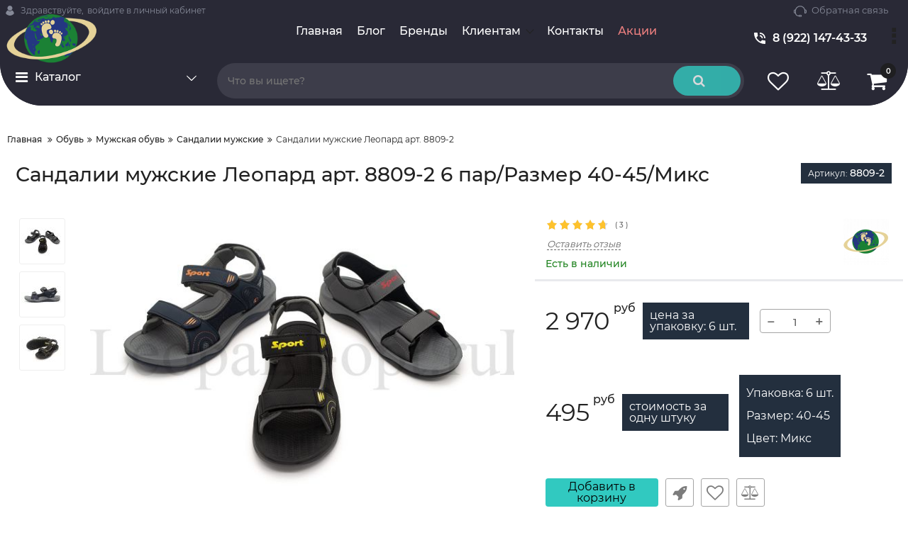

--- FILE ---
content_type: text/html; charset=utf-8
request_url: https://leopard-opt.ru/products/sandalii-muzhskie-leopard-art-8809-2
body_size: 25382
content:
<!DOCTYPE html>
<html  lang="ru" prefix="og: http://ogp.me/ns#">
<head>
        
    <base href="https://leopard-opt.ru/">
<link href="https://leopard-opt.ru/design/leopard/fonts/montserrat/Montserrat-SemiBold.woff2" rel="preload" as="font" crossorigin="anonymous" type="font/woff2">
<link href="https://leopard-opt.ru/design/leopard/fonts/montserrat/Montserrat-Bold.woff2" rel="preload" as="font" crossorigin="anonymous" type="font/woff2">
<link href="https://leopard-opt.ru/design/leopard/fonts/montserrat/Montserrat-Regular.woff2" rel="preload" as="font" crossorigin="anonymous" type="font/woff2">
<link href="https://leopard-opt.ru/design/leopard/fonts/montserrat/Montserrat-Medium.woff2" rel="preload" as="font" crossorigin="anonymous" type="font/woff2">
<style>
    @font-face {
            font-family: 'Montserrat';
            font-display: swap;
            src: local('Montserrat SemiBold'), local('Montserrat-SemiBold'),
            url('https://leopard-opt.ru/design/leopard/fonts/montserrat/Montserrat-SemiBold.woff2') format('woff2'),
            url('https://leopard-opt.ru/design/leopard/fonts/montserrat/Montserrat-SemiBold.woff') format('woff');
            font-weight: 600;
            font-style: normal;
        }
        @font-face {
            font-family: 'Montserrat';
            font-display: swap;
            src: local('Montserrat Bold'), local('Montserrat-Bold'),
            url('https://leopard-opt.ru/design/leopard/fonts/montserrat/Montserrat-Bold.woff2') format('woff2'),
            url('https://leopard-opt.ru/design/leopard/fonts/montserrat/Montserrat-Bold.woff') format('woff');
            font-weight: bold;
            font-style: normal;
        }
        @font-face {
            font-family: 'Montserrat';
            font-display: swap;
            src: local('Montserrat Regular'), local('Montserrat-Regular'),
            url('https://leopard-opt.ru/design/leopard/fonts/montserrat/Montserrat-Regular.woff2') format('woff2'),
            url('https://leopard-opt.ru/design/leopard/fonts/montserrat/Montserrat-Regular.woff') format('woff');
            font-weight: normal;
            font-style: normal;
        }
        @font-face {
        font-family: 'Montserrat';
        font-display: swap;
        src: local('Montserrat Medium'), local('Montserrat-Medium'),
        url('https://leopard-opt.ru/design/leopard/fonts/montserrat/Montserrat-Medium.woff2') format('woff2'),
        url('https://leopard-opt.ru/design/leopard/fonts/montserrat/Montserrat-Medium.woff') format('woff');
        font-weight: 500;
        font-style: normal;
        }
</style>
<script src="/common_js/b7aa412de5178a5e0a702dd597664ec1.js" defer></script>
<link href="cache/css/leopard.head.633e52f39d383263e465487060519c4d.css" type="text/css" rel="stylesheet">
<script src="cache/js/leopard.head.89a6ddfba3f72aa0c2be5a91c4d2d6b7.js" defer></script>

    
    <script>
    const ut_tracker = {
            start: function(name) {
                performance.mark(name + ':start');
            },
            end: function(name) {
                performance.mark(name + ':end');
                performance.measure(name, name + ':start', name + ':end');
                console.log(name + ' duration: ' + performance.getEntriesByName(name)[0].duration);
            }
        }
</script>

        
<script type="application/ld+json">
    {
        "@context": "https://schema.org/",
        "@type": "WebSite",
        "name": "Leopard",
        "url": "https://leopard-opt.ru/",
        "potentialAction": {
        "@type": "SearchAction",
        "target": "https://leopard-opt.ru/all-products?keyword={search_term_string}",
        "query-input": "required name=search_term_string"
        }
    }
</script>


        
<script type="application/ld+json">
    {
        "@context": "https://schema.org",
        "@type": "Organization",
        "name": "Leopard",
        "url": "https://leopard-opt.ru/",
        "logo": "https://leopard-opt.ru/files/images/logo.png",
        "sameAs": [
                    "https://vk.com/leopardopt"                ]
            }
</script>

    
    <title>
    Купить Сандалии мужские Леопард арт. 8809-2 оптом, от производителя,в Екатеринбурге
</title>
    <meta name="keywords" content="Сандалии мужские Леопард арт. 8809-2|Сандалии мужские|2970 руб|"/>
    <meta name="description" content="Компания Леопард, предлагает приобрести оптом Сандалии мужские Леопард арт. 8809-2 из категории Сандалии мужские по самым низким ценам в Екатеринбурге."/>
<meta http-equiv="Content-Type" content="text/html; charset=UTF-8">
    <meta name="robots" content="index,follow">
<meta name="viewport" content="width=device-width, initial-scale=1.0">
<meta name="generator" content="Леопард-опт">


        <meta property="og:url" content="https://leopard-opt.ru/products/sandalii-muzhskie-leopard-art-8809-2">
    <meta property="og:type" content="website">
    <meta property="og:title" content="Сандалии мужские Леопард арт. 8809-2 6 пар/Размер 40-45/Микс">
    <meta property="og:description" content=''>
    <meta property="og:image" content="https://leopard-opt.ru/files/resized/products/all-8809-2.330x300.jpg">
    <link rel="image_src" href="https://leopard-opt.ru/files/resized/products/all-8809-2.330x300.jpg">
        <meta name="twitter:card" content="product"/>
    <meta name="twitter:url" content="https://leopard-opt.ru/products/sandalii-muzhskie-leopard-art-8809-2">
    <meta name="twitter:site" content="Leopard">
    <meta name="twitter:title" content="Сандалии мужские Леопард арт. 8809-2 6 пар/Размер 40-45/Микс">
    <meta name="twitter:description" content="">
    <meta name="twitter:image" content="https://leopard-opt.ru/files/resized/products/all-8809-2.330x300.jpg">
    <meta name="twitter:data1" content="Цена">
    <meta name="twitter:label1" content="2970 RUR">
    <meta name="twitter:data2" content="Организация">
    <meta name="twitter:label2" content="Leopard">
        <link rel="canonical" href="https://leopard-opt.ru/products/sandalii-muzhskie-leopard-art-8809-2">
            <link rel="alternate" hreflang="ru" href="https://leopard-opt.ru/products/sandalii-muzhskie-leopard-art-8809-2">
    <link rel="search" type="application/opensearchdescription+xml" title="https://leopard-opt.ru Search" href="https://leopard-opt.ru/opensearch.xml" />
<link href="https://leopard-opt.ru/files/images/favicon.ico?v=003" type="image/x-icon" rel="icon">
<link href="https://leopard-opt.ru/files/images/favicon.ico?v=003" type="image/x-icon" rel="shortcut icon">
<script>
    ut_tracker.start('parsing:page');
</script>
    <script>
        ut_tracker.start('parsing:head:counters');
    </script>
            <!-- Yandex.Metrika counter -->
<script type="text/javascript" >
   (function(m,e,t,r,i,k,a){m[i]=m[i]||function(){(m[i].a=m[i].a||[]).push(arguments)};
   m[i].l=1*new Date();k=e.createElement(t),a=e.getElementsByTagName(t)[0],k.async=1,k.src=r,a.parentNode.insertBefore(k,a)})
   (window, document, "script", "https://mc.yandex.ru/metrika/tag.js", "ym");

   ym(57402394, "init", {
        clickmap:true,
        trackLinks:true,
        accurateTrackBounce:true
   });
</script>
<noscript><div><img src="https://mc.yandex.ru/watch/57402394" style="position:absolute; left:-9999px;" alt="" /></div></noscript>
<!-- /Yandex.Metrika counter -->
            <script>
window.replainSettings = { id: '88fd276e-8099-4ea5-af28-660816c6c04b' };
(function(u){var s=document.createElement('script');s.type='text/javascript';s.async=true;s.src=u;
var x=document.getElementsByTagName('script')[0];x.parentNode.insertBefore(s,x);
})('https://widget.replain.cc/dist/client.js');
</script>
        <script>
        ut_tracker.end('parsing:head:counters');
    </script>
    
</head>

<body class="d-flex flex-column other_page">
    
    
    <header class="header">
                <div class="header__top hidden-md-down">
            <div class="container">
                <div class="f_row align-items-center flex-nowrap justify-content-between">
                                        <div id="account" class="d-flex align-items-center f_col">
                        	<a class="d-inline-flex align-items-center account__link" href="javascript:;" onclick="document.location.href = '/user/login'" title="войдите в личный кабинет">
		<svg width="20px" height="20px" viewBox="0 0 43.028 43.028"><path fill="currentColor" d="M39.561,33.971l-0.145,0.174c-4.774,5.728-11.133,8.884-17.902,8.884c-6.77,0-13.128-3.155-17.903-8.884l-0.144-0.174l0.034-0.223c0.922-6.014,4.064-10.845,8.847-13.606l0.34-0.196l0.271,0.284c2.259,2.37,5.297,3.674,8.554,3.674s6.295-1.305,8.554-3.674l0.271-0.284l0.34,0.196c4.783,2.761,7.925,7.592,8.848,13.606L39.561,33.971z M21.514,21.489c5.924,0,10.744-4.82,10.744-10.744C32.258,4.821,27.438,0,21.514,0S10.77,4.821,10.77,10.744S15.59,21.489,21.514,21.489z"/></svg>        <span class="account__text" data-language="index_account">Здравствуйте, </span>
		<span class="account__login" data-language="index_login">войдите в личный кабинет</span>
	</a>
                    </div>
                    <div class="d-flex align-items-center f_col justify-content-end">
                                                <a class="fn_callback callback d-inline-flex align-items-center" href="#fn_callback" data-language="index_back_call">
                            <svg viewBox="0 0 235.129 235.129" width="20px" height="20px"><path fill="currentColor" d="M212.027,84.433l-3.954,0.003c-10.912-40.466-48.044-69.228-90.549-69.228c-42.253,0-79.347,28.769-90.44,69.236l-3.987-0.003C10.361,84.441,0,94.802,0,107.538v25.941c0,12.734,10.361,23.094,23.097,23.094h2.874c3.697,29.087,28.603,51.648,58.681,51.648h5.515c2.926,6.87,9.744,11.699,17.669,11.699h19.455c10.585,0,19.197-8.611,19.197-19.195c0-10.586-8.612-19.199-19.197-19.199h-19.455c-7.923,0-14.739,4.828-17.666,11.695h-5.519c-24.347,0-44.154-19.805-44.154-44.148V92.785c7.758-36.299,40.035-62.576,77.027-62.576c37.237,0,69.551,26.267,77.108,62.548v56.31c0,4.142,3.358,7.5,7.5,7.5h9.9c12.735,0,23.096-10.36,23.096-23.095V107.53C235.129,94.795,224.768,84.433,212.027,84.433zM107.836,196.526h19.455c2.314,0,4.197,1.884,4.197,4.199c0,2.314-1.883,4.195-4.197,4.195h-19.455c-2.313,0-4.195-1.882-4.195-4.195C103.641,198.41,105.522,196.526,107.836,196.526z M15,133.479v-25.941c0-4.464,3.632-8.097,8.09-8.097l2.407,0.002v42.129h-2.4C18.632,141.573,15,137.942,15,133.479z M220.129,133.471c0,4.463-3.632,8.095-8.096,8.095h-2.4V99.435l2.4-0.002c4.464,0,8.096,3.632,8.096,8.097V133.471z"/></svg>                            <span>Обратная связь</span>
                        </a>
                                                <div class="switcher d-flex align-items-center">
                            
                        </div>
                    </div>
                </div>
            </div>
        </div>
        <div class="header__center hidden-md-down" >
            <div class="container">
                <div class="f_row no_gutters flex-nowrap align-items-center justify-content-between">
                                        <div class="fn_menu_switch menu_switcher"></div>
                                        <div class="header__logo logo">
                                                <a class="logo__link " href="/">
                                                            <img src="https://leopard-opt.ru/files/images/logo.png?v=015" alt="Leopard"/>
                                                    </a>
                                            </div>
                                        <div class="header__menu d-flex flex-wrap">
                            
    
        <ul class="fn_menu_list menu_group__list menu_group__list--1 menu_group--header">
                        <li class="menu_group__item menu_group__item--1 ">
            <a class="menu_group__link"  href="/" target="_blank">
                <span>Главная</span>
            </a>
            
        
        </li>
                                <li class="menu_group__item menu_group__item--1 ">
            <a class="menu_group__link"  href="/all-posts" >
                <span>Блог</span>
            </a>
            
        
        </li>
                                <li class="menu_group__item menu_group__item--1 ">
            <a class="menu_group__link"  href="/brands" >
                <span>Бренды</span>
            </a>
            
        
        </li>
                                <li class="menu_group__item menu_group__item--1 menu_eventer">
            <a class="menu_group__link"  href="/" >
                <span>Клиентам</span>
            </a>
            
        <ul class="fn_menu_list menu_group__list menu_group__list--2 menu_group--header">
                        <li class="menu_group__item menu_group__item--2 ">
            <a class="menu_group__link"  href="/oplata-i-dostavka" >
                <span>Оплата и доставка</span>
            </a>
            
        
        </li>
                                                <li class="menu_group__item menu_group__item--2 ">
            <a class="menu_group__link"  href="/politika-konfidentsialnosti" >
                <span>Политика конфиденцальности</span>
            </a>
            
        
        </li>
                    </ul>
        
        </li>
                                <li class="menu_group__item menu_group__item--1 ">
            <a class="menu_group__link"  href="/contact" >
                <span>Контакты</span>
            </a>
            
        
        </li>
                                <li class="menu_group__item menu_group__item--1 ">
            <a class="menu_group__link"  href="/discounted" >
                <span>Акции</span>
            </a>
            
        
        </li>
                                    </ul>
        

                    </div>

                                        <div class="header-contact">
                        <div class="header-contact__inner ">
                                                                                                <div class="header-contact__item header-contact--phone header-contact__item--visible">
                                        <a class="d-flex align-items-center header-contact__section" href="tel:89221474333">
                                            <svg width="20px" height="20px" viewBox="0 0 459 459"><path fill="currentColor" d="M433.5,318.75c-30.6,0-61.2-5.1-91.8-15.3c-7.65-2.55-17.851,0-25.5,5.1L260.1,364.65c-71.399-35.7-130.05-96.9-168.3-168.3l56.1-56.1c7.65-7.65,10.2-17.85,5.1-25.5c-7.65-28.05-12.75-58.65-12.75-89.25c0-15.3-10.2-25.5-25.5-25.5H25.5C10.2,0,0,10.2,0,25.5C0,265.2,193.8,459,433.5,459c15.3,0,25.5-10.2,25.5-25.5v-89.25C459,328.95,448.8,318.75,433.5,318.75z M408,229.5h51C459,102,357,0,229.5,0v51C328.95,51,408,130.05,408,229.5z M306,229.5h51c0-71.4-56.1-127.5-127.5-127.5v51C272.85,153,306,186.15,306,229.5z"/></svg>                                            <span>8 (922) 147-43-33</span>
                                        </a>
                                    </div>
                                                                                                                        <div class="header-contact__item header-contact--email ">
                                    <a class="d-flex align-items-center header-contact__section" href="mailto:zakaz@leopard-opt.ru" >
                                        <span>zakaz@leopard-opt.ru</span>
                                    </a>
                                </div>
                                                                                        <div class="header-contact__item header-contact--time ">
                                    <div class="d-flex align-items-center header-contact__section">
                                        <div class="header-contact__title-s"><div>Режим работы магазина: <br />ПН - ПТ: с 9:00 до 18:00<br />СБ-ВС:&nbsp; &nbsp; с9:00 до 16:00</div></div>
                                    </div>
                                </div>
                                                     </div>
                    </div>
                </div>
            </div>
        </div>
                <div class="header__bottom">
            <div class="fn_header__sticky " data-margin-top="0" data-sticky-for="991" data-sticky-class="is-sticky">
                <div class="container">
                    <div class="header__bottom_panel f_row no_gutters flex-nowrap align-content-stretch justify-content-between">
                                                <div class="fn_menu_switch menu_switcher hidden-lg-up">
                            <div class="menu_switcher__heading d-flex align-items-center">
                                <i class="fa fa-bars catalog_icon"></i>
                                <span class="" data-language="index_mobile_menu">Меню</span>
                            </div>
                        </div>
                                                <div class="fn_catalog_switch button--blick catalog_button d-lg-flex hidden-md-down ">
                            <div class="catalog_button__heading d-flex align-items-center ">
                                <i class="fa fa-bars catalog_icon"></i>
                                <span class="" data-language="index_categories">Каталог</span>
                                                                    <span class="catalog_button__arrow"><svg class="arrow_right" width="24" height="24" viewBox="0 0 24 24"><path fill="currentColor" d="M16.462 12l-9.805-10.188c-0.368-0.371-0.368-0.971 0-1.344 0.368-0.371 0.962-0.371 1.33 0l10.751 10.858c0.368 0.372 0.368 0.973 0 1.344l-10.751 10.858c-0.368 0.372-0.962 0.371-1.33 0-0.368-0.369-0.368-0.971 0-1.344l9.805-10.184z"></path></svg></span>
                                                            </div>
                         </div>
                                                <form id="fn_search" class="fn_search_mob search d-md-flex" action="/all-products">
                            <input class="fn_search search__input" type="text" name="keyword" value="" aria-label="search" data-language="index_search" placeholder="Что вы ищете?"/>
                            <button class="search__button d-flex align-items-center justify-content-center" aria-label="search" type="submit"></button>
                        </form>
                        <div class="header_informers d-flex align-items-center">
                                                        <div class="fn_search_toggle header_informers__item d-flex align-items-center justify-content-center hidden-md-up"><svg viewBox="0 0 512 512" width="30px" height="30px"><path fill="currentColor" d="M495,466.2L377.2,348.4c29.2-35.6,46.8-81.2,46.8-130.9C424,103.5,331.5,11,217.5,11C103.4,11,11,103.5,11,217.5   S103.4,424,217.5,424c49.7,0,95.2-17.5,130.8-46.7L466.1,495c8,8,20.9,8,28.9,0C503,487.1,503,474.1,495,466.2z M217.5,382.9   C126.2,382.9,52,308.7,52,217.5S126.2,52,217.5,52C308.7,52,383,126.3,383,217.5S308.7,382.9,217.5,382.9z"/></svg></div>
                                                        <div id="wishlist" class="header_informers__item d-flex align-items-center justify-content-center">    <span class="header_informers__link d-flex align-items-center">
        <i class="d-flex align-items-center fa fa-heart-o"></i>
            </span>
</div>
                                                        <div id="comparison" class="header_informers__item d-flex align-items-center justify-content-center">    <div class="header_informers__link d-flex align-items-center">
        <i class="d-flex align-items-center fa fa-balance-scale"></i>
            </div>
</div>
                                                        <div id="cart_informer" class="header_informers__item d-flex align-items-center justify-content-center">    <div class="header_informers__link d-flex align-items-center">
        <i class="d-flex align-items-center fa fa-shopping-cart"></i>
        <span class="cart_counter">0</span>
            </div>
</div>
                        </div>
                                                                            <nav class="fn_catalog_menu categories_nav hidden-md-down ">
                                
            <div class="level_1 categories_nav__menu">
            <ul class="fn_category_scroll categories_menu ">
                                                                                        <li class="categories_menu__item has_child">
                                <a class="d-flex align-items-center categories_menu__link" href="/catalog/obuv" data-category="1">
                                                                        <span class="categories_menu__name">Обувь</span>
                                    <svg class="arrow_right" width="24" height="24" viewBox="0 0 24 24"><path fill="currentColor" d="M16.462 12l-9.805-10.188c-0.368-0.371-0.368-0.971 0-1.344 0.368-0.371 0.962-0.371 1.33 0l10.751 10.858c0.368 0.372 0.368 0.973 0 1.344l-10.751 10.858c-0.368 0.372-0.962 0.371-1.33 0-0.368-0.369-0.368-0.971 0-1.344l9.805-10.184z"></path></svg>                                </a>
                                
            <div class="level_2 categories_nav__subcategory">
            <ul class="fn_category_scroll subcategory ">
                                                                                        <li class="categories_menu__item has_child">
                                <a class="d-flex align-items-center categories_menu__link" href="/catalog/zhenskaya-obuv" data-category="2">
                                                                                                                                                    <span class="categories_menu__name">Женская обувь</span>
                                    <svg class="arrow_right" width="24" height="24" viewBox="0 0 24 24"><path fill="currentColor" d="M16.462 12l-9.805-10.188c-0.368-0.371-0.368-0.971 0-1.344 0.368-0.371 0.962-0.371 1.33 0l10.751 10.858c0.368 0.372 0.368 0.973 0 1.344l-10.751 10.858c-0.368 0.372-0.962 0.371-1.33 0-0.368-0.369-0.368-0.971 0-1.344l9.805-10.184z"></path></svg>                                </a>
                                
            <div class="level_3 categories_nav__subcategory">
            <ul class="fn_category_scroll subcategory ">
                                                                                        <li class="categories_menu__item">
                                <a class="categories_menu__link d-flex align-items-center d-flex align-items-center" href="/catalog/slantsy-zhenskie" data-category="3">
                                                                            <div class="d-flex align-items-center justify-content-center categories_menu__image">
                                                                                                                                            <picture>
                                                                                                        <source data-srcset="https://leopard-opt.ru/files/resized/categories/slanci_genskie.80x80.jpg">
                                                    <img class="lazy" data-src="https://leopard-opt.ru/files/resized/categories/slanci_genskie.80x80.jpg" src="https://leopard-opt.ru/design/leopard/images/xloading.gif" alt="Сланцы женские" title="Сланцы женские"/>
                                                </picture>
                                                                                                                                    </div>
                                                                        <span class="d-flex align-items-center categories_menu__name">Сланцы женские</span>
                                </a>
                            </li>
                                                                                                                                    <li class="categories_menu__item">
                                <a class="categories_menu__link d-flex align-items-center d-flex align-items-center" href="/catalog/kedy-zhenskie" data-category="12">
                                                                            <div class="d-flex align-items-center justify-content-center categories_menu__image">
                                                                                                                                            <picture>
                                                                                                        <source data-srcset="https://leopard-opt.ru/files/resized/categories/0041.80x80.jpg">
                                                    <img class="lazy" data-src="https://leopard-opt.ru/files/resized/categories/0041.80x80.jpg" src="https://leopard-opt.ru/design/leopard/images/xloading.gif" alt="Кеды женские" title="Кеды женские"/>
                                                </picture>
                                                                                                                                    </div>
                                                                        <span class="d-flex align-items-center categories_menu__name">Кеды женские</span>
                                </a>
                            </li>
                                                                                                                                    <li class="categories_menu__item">
                                <a class="categories_menu__link d-flex align-items-center d-flex align-items-center" href="/catalog/krossovki-zhenskie" data-category="17">
                                                                            <div class="d-flex align-items-center justify-content-center categories_menu__image">
                                                                                                                                            <picture>
                                                                                                        <source data-srcset="https://leopard-opt.ru/files/resized/categories/87.80x80.jpg">
                                                    <img class="lazy" data-src="https://leopard-opt.ru/files/resized/categories/87.80x80.jpg" src="https://leopard-opt.ru/design/leopard/images/xloading.gif" alt="Кроссовки женские" title="Кроссовки женские"/>
                                                </picture>
                                                                                                                                    </div>
                                                                        <span class="d-flex align-items-center categories_menu__name">Кроссовки женские</span>
                                </a>
                            </li>
                                                                                                                                    <li class="categories_menu__item">
                                <a class="categories_menu__link d-flex align-items-center d-flex align-items-center" href="/catalog/domashnie-tapochki-zhenskie" data-category="18">
                                                                            <div class="d-flex align-items-center justify-content-center categories_menu__image">
                                                                                                                                            <picture>
                                                                                                        <source data-srcset="https://leopard-opt.ru/files/resized/categories/as19-701.80x80.jpg">
                                                    <img class="lazy" data-src="https://leopard-opt.ru/files/resized/categories/as19-701.80x80.jpg" src="https://leopard-opt.ru/design/leopard/images/xloading.gif" alt="Домашние тапочки женские" title="Домашние тапочки женские"/>
                                                </picture>
                                                                                                                                    </div>
                                                                        <span class="d-flex align-items-center categories_menu__name">Домашние тапочки женские</span>
                                </a>
                            </li>
                                                                                                                                    <li class="categories_menu__item">
                                <a class="categories_menu__link d-flex align-items-center d-flex align-items-center" href="/catalog/uggi-zhenskie" data-category="22">
                                                                            <div class="d-flex align-items-center justify-content-center categories_menu__image">
                                                                                                                                            <picture>
                                                                                                        <source data-srcset="https://leopard-opt.ru/files/resized/categories/569.80x80.jpg">
                                                    <img class="lazy" data-src="https://leopard-opt.ru/files/resized/categories/569.80x80.jpg" src="https://leopard-opt.ru/design/leopard/images/xloading.gif" alt="Угги женские" title="Угги женские"/>
                                                </picture>
                                                                                                                                    </div>
                                                                        <span class="d-flex align-items-center categories_menu__name">Угги женские</span>
                                </a>
                            </li>
                                                                                                                                    <li class="categories_menu__item">
                                <a class="categories_menu__link d-flex align-items-center d-flex align-items-center" href="/catalog/sapogi-zhenskie" data-category="35">
                                                                            <div class="d-flex align-items-center justify-content-center categories_menu__image">
                                                                                                                                            <picture>
                                                                                                        <source data-srcset="https://leopard-opt.ru/files/resized/categories/dsc0902.80x80.jpg">
                                                    <img class="lazy" data-src="https://leopard-opt.ru/files/resized/categories/dsc0902.80x80.jpg" src="https://leopard-opt.ru/design/leopard/images/xloading.gif" alt="Сапоги женские" title="Сапоги женские"/>
                                                </picture>
                                                                                                                                    </div>
                                                                        <span class="d-flex align-items-center categories_menu__name">Сапоги женские</span>
                                </a>
                            </li>
                                                                                                                                    <li class="categories_menu__item">
                                <a class="categories_menu__link d-flex align-items-center d-flex align-items-center" href="/catalog/kroksy-sabo-zhenskie" data-category="37">
                                                                            <div class="d-flex align-items-center justify-content-center categories_menu__image">
                                                                                                                                            <picture>
                                                                                                        <source data-srcset="https://leopard-opt.ru/files/resized/categories/sabozhenskie.80x80.jpg">
                                                    <img class="lazy" data-src="https://leopard-opt.ru/files/resized/categories/sabozhenskie.80x80.jpg" src="https://leopard-opt.ru/design/leopard/images/xloading.gif" alt="Сабо женские" title="Сабо женские"/>
                                                </picture>
                                                                                                                                    </div>
                                                                        <span class="d-flex align-items-center categories_menu__name">Сабо женские</span>
                                </a>
                            </li>
                                                                                                                                    <li class="categories_menu__item">
                                <a class="categories_menu__link d-flex align-items-center d-flex align-items-center" href="/catalog/slipony-zhenskie" data-category="38">
                                                                            <div class="d-flex align-items-center justify-content-center categories_menu__image">
                                                                                                                                            <picture>
                                                                                                        <source data-srcset="https://leopard-opt.ru/files/resized/categories/_dsc0481.80x80.jpg">
                                                    <img class="lazy" data-src="https://leopard-opt.ru/files/resized/categories/_dsc0481.80x80.jpg" src="https://leopard-opt.ru/design/leopard/images/xloading.gif" alt="Слипоны женские" title="Слипоны женские"/>
                                                </picture>
                                                                                                                                    </div>
                                                                        <span class="d-flex align-items-center categories_menu__name">Слипоны женские</span>
                                </a>
                            </li>
                                                                                                                                                                        <li class="categories_menu__item">
                                <a class="categories_menu__link d-flex align-items-center d-flex align-items-center" href="/catalog/galoshi-zhenskie" data-category="40">
                                                                            <div class="d-flex align-items-center justify-content-center categories_menu__image">
                                                                                                                                            <picture>
                                                                                                        <source data-srcset="https://leopard-opt.ru/files/resized/categories/1309-2.80x80.jpg">
                                                    <img class="lazy" data-src="https://leopard-opt.ru/files/resized/categories/1309-2.80x80.jpg" src="https://leopard-opt.ru/design/leopard/images/xloading.gif" alt="Галоши женские" title="Галоши женские"/>
                                                </picture>
                                                                                                                                    </div>
                                                                        <span class="d-flex align-items-center categories_menu__name">Галоши женские</span>
                                </a>
                            </li>
                                                                        </ul>
        </div>
    
                            </li>
                                                                                                                                    <li class="categories_menu__item has_child">
                                <a class="d-flex align-items-center categories_menu__link" href="/catalog/muzhskaya-obuv" data-category="4">
                                                                                                                                                    <span class="categories_menu__name">Мужская обувь</span>
                                    <svg class="arrow_right" width="24" height="24" viewBox="0 0 24 24"><path fill="currentColor" d="M16.462 12l-9.805-10.188c-0.368-0.371-0.368-0.971 0-1.344 0.368-0.371 0.962-0.371 1.33 0l10.751 10.858c0.368 0.372 0.368 0.973 0 1.344l-10.751 10.858c-0.368 0.372-0.962 0.371-1.33 0-0.368-0.369-0.368-0.971 0-1.344l9.805-10.184z"></path></svg>                                </a>
                                
            <div class="level_3 categories_nav__subcategory">
            <ul class="fn_category_scroll subcategory ">
                                                                                        <li class="categories_menu__item">
                                <a class="categories_menu__link d-flex align-items-center d-flex align-items-center" href="/catalog/slantsy-muzhskie" data-category="5">
                                                                            <div class="d-flex align-items-center justify-content-center categories_menu__image">
                                                                                                                                            <picture>
                                                                                                        <source data-srcset="https://leopard-opt.ru/files/resized/categories/0041_1.80x80.jpg">
                                                    <img class="lazy" data-src="https://leopard-opt.ru/files/resized/categories/0041_1.80x80.jpg" src="https://leopard-opt.ru/design/leopard/images/xloading.gif" alt="Сланцы мужские" title="Сланцы мужские"/>
                                                </picture>
                                                                                                                                    </div>
                                                                        <span class="d-flex align-items-center categories_menu__name">Сланцы мужские</span>
                                </a>
                            </li>
                                                                                                                                    <li class="categories_menu__item">
                                <a class="categories_menu__link d-flex align-items-center d-flex align-items-center" href="/catalog/krossovki-muzhskie" data-category="6">
                                                                            <div class="d-flex align-items-center justify-content-center categories_menu__image">
                                                                                                                                            <picture>
                                                                                                        <source data-srcset="https://leopard-opt.ru/files/resized/categories/07.80x80.jpg">
                                                    <img class="lazy" data-src="https://leopard-opt.ru/files/resized/categories/07.80x80.jpg" src="https://leopard-opt.ru/design/leopard/images/xloading.gif" alt="Кроссовки мужские" title="Кроссовки мужские"/>
                                                </picture>
                                                                                                                                    </div>
                                                                        <span class="d-flex align-items-center categories_menu__name">Кроссовки мужские</span>
                                </a>
                            </li>
                                                                                                                                    <li class="categories_menu__item">
                                <a class="categories_menu__link d-flex align-items-center d-flex align-items-center selected" href="/catalog/sandalii-muzhskie" data-category="13">
                                                                            <div class="d-flex align-items-center justify-content-center categories_menu__image">
                                                                                                                                            <picture>
                                                                                                        <source data-srcset="https://leopard-opt.ru/files/resized/categories/035_2.80x80.jpg">
                                                    <img class="lazy" data-src="https://leopard-opt.ru/files/resized/categories/035_2.80x80.jpg" src="https://leopard-opt.ru/design/leopard/images/xloading.gif" alt="Сандалии мужские" title="Сандалии мужские"/>
                                                </picture>
                                                                                                                                    </div>
                                                                        <span class="d-flex align-items-center categories_menu__name">Сандалии мужские</span>
                                </a>
                            </li>
                                                                                                                                    <li class="categories_menu__item">
                                <a class="categories_menu__link d-flex align-items-center d-flex align-items-center" href="/catalog/domashnie-tapochki-muzhskie" data-category="15">
                                                                            <div class="d-flex align-items-center justify-content-center categories_menu__image">
                                                                                                                                            <picture>
                                                                                                        <source data-srcset="https://leopard-opt.ru/files/resized/categories/ms19-313.80x80.jpg">
                                                    <img class="lazy" data-src="https://leopard-opt.ru/files/resized/categories/ms19-313.80x80.jpg" src="https://leopard-opt.ru/design/leopard/images/xloading.gif" alt="Домашние тапочки мужские" title="Домашние тапочки мужские"/>
                                                </picture>
                                                                                                                                    </div>
                                                                        <span class="d-flex align-items-center categories_menu__name">Домашние тапочки мужские</span>
                                </a>
                            </li>
                                                                                                                                    <li class="categories_menu__item">
                                <a class="categories_menu__link d-flex align-items-center d-flex align-items-center" href="/catalog/galoshi-muzhskie" data-category="21">
                                                                            <div class="d-flex align-items-center justify-content-center categories_menu__image">
                                                                                                                                            <picture>
                                                                                                        <source data-srcset="https://leopard-opt.ru/files/resized/categories/1310.80x80.jpg">
                                                    <img class="lazy" data-src="https://leopard-opt.ru/files/resized/categories/1310.80x80.jpg" src="https://leopard-opt.ru/design/leopard/images/xloading.gif" alt="Галоши мужские" title="Галоши мужские"/>
                                                </picture>
                                                                                                                                    </div>
                                                                        <span class="d-flex align-items-center categories_menu__name">Галоши мужские</span>
                                </a>
                            </li>
                                                                                                                                    <li class="categories_menu__item">
                                <a class="categories_menu__link d-flex align-items-center d-flex align-items-center" href="/catalog/kroksy-sabo-muzhskie" data-category="33">
                                                                            <div class="d-flex align-items-center justify-content-center categories_menu__image">
                                                                                                                                            <picture>
                                                                                                        <source data-srcset="https://leopard-opt.ru/files/resized/categories/2001.80x80.jpg">
                                                    <img class="lazy" data-src="https://leopard-opt.ru/files/resized/categories/2001.80x80.jpg" src="https://leopard-opt.ru/design/leopard/images/xloading.gif" alt="Сабо мужские" title="Сабо мужские"/>
                                                </picture>
                                                                                                                                    </div>
                                                                        <span class="d-flex align-items-center categories_menu__name">Сабо мужские</span>
                                </a>
                            </li>
                                                                                                                                    <li class="categories_menu__item">
                                <a class="categories_menu__link d-flex align-items-center d-flex align-items-center" href="/catalog/sapogi-zimnie-ohotnichirybatskie" data-category="34">
                                                                            <div class="d-flex align-items-center justify-content-center categories_menu__image">
                                                                                                                                            <picture>
                                                                                                        <source data-srcset="https://leopard-opt.ru/files/resized/categories/1815-3_1.80x80.jpg">
                                                    <img class="lazy" data-src="https://leopard-opt.ru/files/resized/categories/1815-3_1.80x80.jpg" src="https://leopard-opt.ru/design/leopard/images/xloading.gif" alt="Сапоги зимние (охотничьи/рыбацкие)" title="Сапоги зимние (охотничьи/рыбацкие)"/>
                                                </picture>
                                                                                                                                    </div>
                                                                        <span class="d-flex align-items-center categories_menu__name">Сапоги зимние (охотничьи/рыбацкие)</span>
                                </a>
                            </li>
                                                                                                                                    <li class="categories_menu__item">
                                <a class="categories_menu__link d-flex align-items-center d-flex align-items-center" href="/catalog/mokasiny-muzhskie" data-category="41">
                                                                            <div class="d-flex align-items-center justify-content-center categories_menu__image">
                                                                                                                                            <picture>
                                                                                                        <source data-srcset="https://leopard-opt.ru/files/resized/categories/1805.80x80.jpg">
                                                    <img class="lazy" data-src="https://leopard-opt.ru/files/resized/categories/1805.80x80.jpg" src="https://leopard-opt.ru/design/leopard/images/xloading.gif" alt="Мокасины мужские" title="Мокасины мужские"/>
                                                </picture>
                                                                                                                                    </div>
                                                                        <span class="d-flex align-items-center categories_menu__name">Мокасины мужские</span>
                                </a>
                            </li>
                                                                                                            </ul>
        </div>
    
                            </li>
                                                                                                                                    <li class="categories_menu__item has_child">
                                <a class="d-flex align-items-center categories_menu__link" href="/catalog/detskaya-obuv" data-category="7">
                                                                                                                                                    <span class="categories_menu__name">Детская обувь</span>
                                    <svg class="arrow_right" width="24" height="24" viewBox="0 0 24 24"><path fill="currentColor" d="M16.462 12l-9.805-10.188c-0.368-0.371-0.368-0.971 0-1.344 0.368-0.371 0.962-0.371 1.33 0l10.751 10.858c0.368 0.372 0.368 0.973 0 1.344l-10.751 10.858c-0.368 0.372-0.962 0.371-1.33 0-0.368-0.369-0.368-0.971 0-1.344l9.805-10.184z"></path></svg>                                </a>
                                
            <div class="level_3 categories_nav__subcategory">
            <ul class="fn_category_scroll subcategory ">
                                                                                        <li class="categories_menu__item">
                                <a class="categories_menu__link d-flex align-items-center d-flex align-items-center" href="/catalog/slantsy-detskie" data-category="8">
                                                                            <div class="d-flex align-items-center justify-content-center categories_menu__image">
                                                                                                                                            <picture>
                                                                                                        <source data-srcset="https://leopard-opt.ru/files/resized/categories/1302-3_1.80x80.jpeg">
                                                    <img class="lazy" data-src="https://leopard-opt.ru/files/resized/categories/1302-3_1.80x80.jpeg" src="https://leopard-opt.ru/design/leopard/images/xloading.gif" alt="Сланцы детские" title="Сланцы детские"/>
                                                </picture>
                                                                                                                                    </div>
                                                                        <span class="d-flex align-items-center categories_menu__name">Сланцы детские</span>
                                </a>
                            </li>
                                                                                                                                    <li class="categories_menu__item">
                                <a class="categories_menu__link d-flex align-items-center d-flex align-items-center" href="/catalog/krossovki-detskie" data-category="9">
                                                                            <div class="d-flex align-items-center justify-content-center categories_menu__image">
                                                                                                                                            <picture>
                                                                                                        <source data-srcset="https://leopard-opt.ru/files/resized/categories/ms19-313_1.80x80.jpg">
                                                    <img class="lazy" data-src="https://leopard-opt.ru/files/resized/categories/ms19-313_1.80x80.jpg" src="https://leopard-opt.ru/design/leopard/images/xloading.gif" alt="Кроссовки детские" title="Кроссовки детские"/>
                                                </picture>
                                                                                                                                    </div>
                                                                        <span class="d-flex align-items-center categories_menu__name">Кроссовки детские</span>
                                </a>
                            </li>
                                                                                                                                    <li class="categories_menu__item">
                                <a class="categories_menu__link d-flex align-items-center d-flex align-items-center" href="/catalog/kroksy-sabo-detskie" data-category="14">
                                                                            <div class="d-flex align-items-center justify-content-center categories_menu__image">
                                                                                                                                            <picture>
                                                                                                        <source data-srcset="https://leopard-opt.ru/files/resized/categories/2003-1dsc0759.80x80.jpg">
                                                    <img class="lazy" data-src="https://leopard-opt.ru/files/resized/categories/2003-1dsc0759.80x80.jpg" src="https://leopard-opt.ru/design/leopard/images/xloading.gif" alt="Сабо детские" title="Сабо детские"/>
                                                </picture>
                                                                                                                                    </div>
                                                                        <span class="d-flex align-items-center categories_menu__name">Сабо детские</span>
                                </a>
                            </li>
                                                                                                                                    <li class="categories_menu__item">
                                <a class="categories_menu__link d-flex align-items-center d-flex align-items-center" href="/catalog/domashnie-tapochki-detskie" data-category="16">
                                                                            <div class="d-flex align-items-center justify-content-center categories_menu__image">
                                                                                                                                            <picture>
                                                                                                        <source data-srcset="https://leopard-opt.ru/files/resized/categories/19-37dsc0007.80x80.jpg">
                                                    <img class="lazy" data-src="https://leopard-opt.ru/files/resized/categories/19-37dsc0007.80x80.jpg" src="https://leopard-opt.ru/design/leopard/images/xloading.gif" alt="Домашние тапочки детские" title="Домашние тапочки детские"/>
                                                </picture>
                                                                                                                                    </div>
                                                                        <span class="d-flex align-items-center categories_menu__name">Домашние тапочки детские</span>
                                </a>
                            </li>
                                                                                                                                    <li class="categories_menu__item">
                                <a class="categories_menu__link d-flex align-items-center d-flex align-items-center" href="/catalog/detskie-sapogi-eva" data-category="19">
                                                                            <div class="d-flex align-items-center justify-content-center categories_menu__image">
                                                                                                                                            <picture>
                                                                                                        <source data-srcset="https://leopard-opt.ru/files/resized/categories/1811.80x80.jpg">
                                                    <img class="lazy" data-src="https://leopard-opt.ru/files/resized/categories/1811.80x80.jpg" src="https://leopard-opt.ru/design/leopard/images/xloading.gif" alt="Детские сапоги ЭВА" title="Детские сапоги ЭВА"/>
                                                </picture>
                                                                                                                                    </div>
                                                                        <span class="d-flex align-items-center categories_menu__name">Детские сапоги ЭВА</span>
                                </a>
                            </li>
                                                                                                                                    <li class="categories_menu__item">
                                <a class="categories_menu__link d-flex align-items-center d-flex align-items-center" href="/catalog/sapogi-zimnie-snoubutsy" data-category="23">
                                                                            <div class="d-flex align-items-center justify-content-center categories_menu__image">
                                                                                                                                            <picture>
                                                                                                        <source data-srcset="https://leopard-opt.ru/files/resized/categories/1912-1.80x80.jpg">
                                                    <img class="lazy" data-src="https://leopard-opt.ru/files/resized/categories/1912-1.80x80.jpg" src="https://leopard-opt.ru/design/leopard/images/xloading.gif" alt="Сапоги зимние (Сноубутсы)" title="Сапоги зимние (Сноубутсы)"/>
                                                </picture>
                                                                                                                                    </div>
                                                                        <span class="d-flex align-items-center categories_menu__name">Сапоги зимние (Сноубутсы)</span>
                                </a>
                            </li>
                                                                                                            </ul>
        </div>
    
                            </li>
                                                                                                                                    <li class="categories_menu__item">
                                <a class="categories_menu__link d-flex align-items-center d-flex align-items-center" href="/catalog/stelki" data-category="20">
                                                                        <span class="d-flex align-items-center categories_menu__name">Стельки</span>
                                </a>
                            </li>
                                                                        </ul>
        </div>
    
                            </li>
                                                                                                                                    <li class="categories_menu__item has_child">
                                <a class="d-flex align-items-center categories_menu__link" href="/catalog/iskusstvennye-elki" data-category="10">
                                                                        <span class="categories_menu__name">Искусственные елки</span>
                                    <svg class="arrow_right" width="24" height="24" viewBox="0 0 24 24"><path fill="currentColor" d="M16.462 12l-9.805-10.188c-0.368-0.371-0.368-0.971 0-1.344 0.368-0.371 0.962-0.371 1.33 0l10.751 10.858c0.368 0.372 0.368 0.973 0 1.344l-10.751 10.858c-0.368 0.372-0.962 0.371-1.33 0-0.368-0.369-0.368-0.971 0-1.344l9.805-10.184z"></path></svg>                                </a>
                                
            <div class="level_2 categories_nav__subcategory">
            <ul class="fn_category_scroll subcategory ">
                                                                                        <li class="categories_menu__item">
                                <a class="categories_menu__link d-flex align-items-center d-flex align-items-center" href="/catalog/svetodiodnye-elki" data-category="11">
                                                                        <span class="d-flex align-items-center categories_menu__name">Светодиодные елки</span>
                                </a>
                            </li>
                                                                                                                                    <li class="categories_menu__item">
                                <a class="categories_menu__link d-flex align-items-center d-flex align-items-center" href="/catalog/elki-standart-ot-60sm-do-3m" data-category="36">
                                                                        <span class="d-flex align-items-center categories_menu__name">Елки стандарт от 60см до 3м</span>
                                </a>
                            </li>
                                                                                                                                    <li class="categories_menu__item">
                                <a class="categories_menu__link d-flex align-items-center d-flex align-items-center" href="/catalog/litye-elki" data-category="48">
                                                                        <span class="d-flex align-items-center categories_menu__name">Литые елки</span>
                                </a>
                            </li>
                                                                        </ul>
        </div>
    
                            </li>
                                                                                                                                    <li class="categories_menu__item has_child">
                                <a class="d-flex align-items-center categories_menu__link" href="/catalog/novogodnij-dekor" data-category="25">
                                                                        <span class="categories_menu__name">Новогодние товары</span>
                                    <svg class="arrow_right" width="24" height="24" viewBox="0 0 24 24"><path fill="currentColor" d="M16.462 12l-9.805-10.188c-0.368-0.371-0.368-0.971 0-1.344 0.368-0.371 0.962-0.371 1.33 0l10.751 10.858c0.368 0.372 0.368 0.973 0 1.344l-10.751 10.858c-0.368 0.372-0.962 0.371-1.33 0-0.368-0.369-0.368-0.971 0-1.344l9.805-10.184z"></path></svg>                                </a>
                                
            <div class="level_2 categories_nav__subcategory">
            <ul class="fn_category_scroll subcategory ">
                                                                                        <li class="categories_menu__item">
                                <a class="categories_menu__link d-flex align-items-center d-flex align-items-center" href="/catalog/dekorativnye-figury" data-category="26">
                                                                        <span class="d-flex align-items-center categories_menu__name">Декоративные фигуры</span>
                                </a>
                            </li>
                                                                                                                                    <li class="categories_menu__item">
                                <a class="categories_menu__link d-flex align-items-center d-flex align-items-center" href="/catalog/girlyandy" data-category="27">
                                                                        <span class="d-flex align-items-center categories_menu__name">Гирлянды, светильники, шторы</span>
                                </a>
                            </li>
                                                                                                                                    <li class="categories_menu__item">
                                <a class="categories_menu__link d-flex align-items-center d-flex align-items-center" href="/catalog/novogodnie-igrushki-i-ukrasheniya" data-category="28">
                                                                        <span class="d-flex align-items-center categories_menu__name">Новогодние игрушки и украшения</span>
                                </a>
                            </li>
                                                                                                                                    <li class="categories_menu__item">
                                <a class="categories_menu__link d-flex align-items-center d-flex align-items-center" href="/catalog/mishura" data-category="29">
                                                                        <span class="d-flex align-items-center categories_menu__name">Мишура</span>
                                </a>
                            </li>
                                                                        </ul>
        </div>
    
                            </li>
                                                                                                                                                                        <li class="categories_menu__item has_child">
                                <a class="d-flex align-items-center categories_menu__link" href="/catalog/naduvnaya-produktsiya" data-category="42">
                                                                        <span class="categories_menu__name">Надувная продукция</span>
                                    <svg class="arrow_right" width="24" height="24" viewBox="0 0 24 24"><path fill="currentColor" d="M16.462 12l-9.805-10.188c-0.368-0.371-0.368-0.971 0-1.344 0.368-0.371 0.962-0.371 1.33 0l10.751 10.858c0.368 0.372 0.368 0.973 0 1.344l-10.751 10.858c-0.368 0.372-0.962 0.371-1.33 0-0.368-0.369-0.368-0.971 0-1.344l9.805-10.184z"></path></svg>                                </a>
                                
            <div class="level_2 categories_nav__subcategory">
            <ul class="fn_category_scroll subcategory ">
                                                                                        <li class="categories_menu__item">
                                <a class="categories_menu__link d-flex align-items-center d-flex align-items-center" href="/catalog/krugi-dlya-plavaniya" data-category="43">
                                                                        <span class="d-flex align-items-center categories_menu__name">Круги для плавания</span>
                                </a>
                            </li>
                                                                                                                                    <li class="categories_menu__item">
                                <a class="categories_menu__link d-flex align-items-center d-flex align-items-center" href="/catalog/naduvnye-lodki" data-category="44">
                                                                        <span class="d-flex align-items-center categories_menu__name">Надувные лодки </span>
                                </a>
                            </li>
                                                                                                                                    <li class="categories_menu__item">
                                <a class="categories_menu__link d-flex align-items-center d-flex align-items-center" href="/catalog/zhilety-narukavniki" data-category="45">
                                                                        <span class="d-flex align-items-center categories_menu__name">Жилеты, нарукавники</span>
                                </a>
                            </li>
                                                                                                                                    <li class="categories_menu__item">
                                <a class="categories_menu__link d-flex align-items-center d-flex align-items-center" href="/catalog/naduvnoj-matras" data-category="46">
                                                                        <span class="d-flex align-items-center categories_menu__name">Надувные матрасы</span>
                                </a>
                            </li>
                                                                        </ul>
        </div>
    
                            </li>
                                                                                                            </ul>
        </div>
    
                            </nav>
                                            </div>
                </div>
            </div>
        </div>
    </header>

        <div class="main">
                
                            <div class="container">
                    <ol itemscope itemtype="https://schema.org/BreadcrumbList" class="breadcrumbs d-flex flex-wrap align-items-center">
                <li itemprop="itemListElement" itemscope
            itemtype="https://schema.org/ListItem" class="d-inline-flex align-items-center breadcrumbs__item">
            <a itemprop="item" href="/">
                <span itemprop="name" data-language="breadcrumb_home" title="Главная">Главная</span>
            </a>
            <meta itemprop="position" content="1" />
        </li>

                                                                <li itemprop="itemListElement" itemscope
                        itemtype="https://schema.org/ListItem" class="d-inline-flex align-items-center breadcrumbs__item">
                        <a itemprop="item" href="/catalog/obuv">
                            <span itemprop="name">Обувь</span>
                        </a>
                        <meta itemprop="position" content="2" />
                    </li>
                                                                <li itemprop="itemListElement" itemscope
                        itemtype="https://schema.org/ListItem" class="d-inline-flex align-items-center breadcrumbs__item">
                        <a itemprop="item" href="/catalog/muzhskaya-obuv">
                            <span itemprop="name">Мужская обувь</span>
                        </a>
                        <meta itemprop="position" content="3" />
                    </li>
                                                                <li itemprop="itemListElement" itemscope
                        itemtype="https://schema.org/ListItem" class="d-inline-flex align-items-center breadcrumbs__item">
                        <a itemprop="item" href="/catalog/sandalii-muzhskie">
                            <span itemprop="name">Сандалии мужские</span>
                        </a>
                        <meta itemprop="position" content="4" />
                    </li>
                                        <li itemprop="itemListElement" itemscope
                itemtype="https://schema.org/ListItem" class="d-inline-flex align-items-center breadcrumbs__item">
                <span itemprop="name">Сандалии мужские Леопард арт. 8809-2</span>
                <meta itemprop="position" content="5" />
            </li>

                    </ol>
                <div class="fn_ajax_content">
                    <div class="fn_product block" itemscope itemtype="http://schema.org/Product">
        <div class="block__header block__header--boxed block__header--border  block__header--promo">
        <h1 class="block__heading">
            <span data-product="856" itemprop="name">
                Сандалии мужские Леопард арт. 8809-2 6 пар/Размер 40-45/Микс
            </span>
        </h1>
        <div class="block__header_promo product-page__sku">
            <span data-language="product_sku">
                Артикул:
            </span>
            <span class="fn_sku sku_nubmer" itemprop = "sku">
                8809-2
            </span>
        </div>
    </div>
    <div class="fn_transfer f_row flex-column flex-lg-row align-items-lg-stretch">
        <div class="block product-page__gallery f_col f_col-lg-7 f_col-xl-7">
            <div class="block--boxed block--border boxed--stretch d-md-flex justify-content-between">
                                                        <div class="gallery_image product-page__image  f_row justify-content-center">
                        <div class="product-page__img swiper-container gallery-top">
                            <div class="swiper-wrapper">
                                                                    <a href="https://leopard-opt.ru/files/resized/products/all-8809-2.1800x1800w.jpg" data-fancybox="we2" class="swiper-slide">
                                        <picture>
                                                                                        <source srcset="https://leopard-opt.ru/files/resized/products/all-8809-2.600x800w.jpg">
                                            <img  itemprop="image"  src="https://leopard-opt.ru/files/resized/products/all-8809-2.600x800w.jpg" alt="Сандалии мужские Леопард арт. 8809-2" title="Сандалии мужские Леопард арт. 8809-2"/>
                                        </picture>
                                    </a>
                                                                    <a href="https://leopard-opt.ru/files/resized/products/side-8809-2.1800x1800w.jpg" data-fancybox="we2" class="swiper-slide">
                                        <picture>
                                                                                        <source srcset="https://leopard-opt.ru/files/resized/products/side-8809-2.600x800w.jpg">
                                            <img  src="https://leopard-opt.ru/files/resized/products/side-8809-2.600x800w.jpg" alt="Сандалии мужские Леопард арт. 8809-2" title="Сандалии мужские Леопард арт. 8809-2"/>
                                        </picture>
                                    </a>
                                                                    <a href="https://leopard-opt.ru/files/resized/products/down-8809-2.1800x1800w.jpg" data-fancybox="we2" class="swiper-slide">
                                        <picture>
                                                                                        <source srcset="https://leopard-opt.ru/files/resized/products/down-8809-2.600x800w.jpg">
                                            <img  src="https://leopard-opt.ru/files/resized/products/down-8809-2.600x800w.jpg" alt="Сандалии мужские Леопард арт. 8809-2" title="Сандалии мужские Леопард арт. 8809-2"/>
                                        </picture>
                                    </a>
                                                            </div>
                                                            <div class="swiper-button-next"></div>
                                <div class="swiper-button-prev"></div>
                                                    </div>
                                            </div>
                                                                <div class="product-page__images swiper-container gallery-thumbs d-md-flex justify-content-center justify-content-md-start flex-md-column hidden-sm-down">
                            <div class="swiper-wrapper">
                                                                                                    <div class="swiper-slide product-page__images-item">
                                        <picture>
                                                                                        <source data-srcset="https://leopard-opt.ru/files/resized/products/all-8809-2.60x60.jpg">
                                            <img class="lazy" data-src="https://leopard-opt.ru/files/resized/products/all-8809-2.60x60.jpg" src="https://leopard-opt.ru/design/leopard/images/xloading.gif" alt="Сандалии мужские Леопард арт. 8809-2" title="Сандалии мужские Леопард арт. 8809-2"/>
                                        </picture>
                                    </div>
                                                                    <div class="swiper-slide product-page__images-item">
                                        <picture>
                                                                                        <source data-srcset="https://leopard-opt.ru/files/resized/products/side-8809-2.60x60.jpg">
                                            <img class="lazy" data-src="https://leopard-opt.ru/files/resized/products/side-8809-2.60x60.jpg" src="https://leopard-opt.ru/design/leopard/images/xloading.gif" alt="Сандалии мужские Леопард арт. 8809-2" title="Сандалии мужские Леопард арт. 8809-2"/>
                                        </picture>
                                    </div>
                                                                    <div class="swiper-slide product-page__images-item">
                                        <picture>
                                                                                        <source data-srcset="https://leopard-opt.ru/files/resized/products/down-8809-2.60x60.jpg">
                                            <img class="lazy" data-src="https://leopard-opt.ru/files/resized/products/down-8809-2.60x60.jpg" src="https://leopard-opt.ru/design/leopard/images/xloading.gif" alt="Сандалии мужские Леопард арт. 8809-2" title="Сандалии мужские Леопард арт. 8809-2"/>
                                        </picture>
                                    </div>
                                                            </div>
                                                    </div>
                                                    </div>
        </div>
        <div class="block product-page__details f_col f_col-lg-5 f_col-xl-5">
            <div class="block--border boxed--stretch details_boxed">
                <div class="details_boxed__item details_boxed__item--one">
                                        <div class="d-flex justify-content-between align-items-start">
                        <div class="details_boxed__rating">
                                                        <div id="product_856" class="product__rating fn_rating" data-rating_post_url="/ajax/rating"  itemprop="aggregateRating" itemscope itemtype="http://schema.org/AggregateRating">
                                <span class="rating_starOff">
                                    <span class="rating_starOn" style="width:84.6px;"></span>
                                </span>
                                                                                                    <span class="rating_text">
                                        (
                                        <span itemprop="reviewCount">
                                            3
                                        </span>
                                        )
                                    </span>
                                    <span class="rating_text hidden">
                                        (
                                        <span itemprop="ratingValue">
                                            4.7
                                        </span>
                                        )
                                    </span>
                                                                        <span class="rating_text hidden" itemprop="bestRating" style="display:none;">
                                        5
                                    </span>
                                                                </div>
                        </div>
                                                                                                            <div class="details_boxed__brand clearfix">
                                    <a href="/brand/leopard">
                                        <img class="brand_img" src="https://leopard-opt.ru/files/resized/brands/logo.120x65.png" alt="Леопард" title="Леопард">
                                        <span class="hidden" itemprop="brand">
                                            Леопард
                                        </span>
                                    </a>
                                </div>
                                                                            </div>
                                        <div class="details_boxed__anchor_comments">
                        <a href="#comments" class="fn_anchor_comments d-inline-flex align-items-center anchor_comments__link">
                                                            <span data-language="product_anchor_comment">
                                    Оставить отзыв
                                </span>
                                                    </a>
                    </div>
                                        <div class="details_boxed__available">
                        <div class="available__no_stock d-flex align-items-center icon icon-highlight-off fn_not_stock hidden-xs-up" data-language="product_out_of_stock">
                            Нет на складе
                        </div>
                        <div class="available__in_stock d-flex align-items-center icon icon-check-circle-outline fn_in_stock" data-language="product_in_stock">
                            Есть в наличии
                        </div>
                    </div>
                </div>
                <div class="details_boxed__item">
                    <form class="fn_variants" action="/cart">
                                                <div class="details_boxed__select">
                            <div class="details_boxed__title  hidden" data-language="product_variant">
                                Выберите вариант в поле ниже:
                            </div>
                            <select name="variant" class="fn_variant variant_select  hidden ">
                                                                    <option selected value="1340" data-price="2 970" data-price2="495" data-lot="6" data-lotvet="" data-size="40-45" data-color="Микс" data-stock="500000"
                                    
                                     data-sku="8809-2" data-units="шт.">
                                                                                    6 пар/Размер 40-45/Микс                                    </option>
                                                            </select>
                            <div class="dropDownSelect2"></div>
                        </div>
                        
                        <div class="details_boxed__offer" itemprop="offers" itemscope="" itemtype="http://schema.org/Offer">
                                                        <span class="hidden">
                                <link itemprop="url" href="https://leopard-opt.ru/products/sandalii-muzhskie-leopard-art-8809-2" />
                                <time itemprop="priceValidUntil" datetime="20220530"></time>
                                                                    <link itemprop="availability" href="https://schema.org/InStock" />
                                                                    <link itemprop="itemCondition" href="https://schema.org/NewCondition" />
                                <span itemprop="seller" itemscope itemtype="http://schema.org/Organization">
                                    <span itemprop="name">
                                        Leopard
                                    </span>
                                </span>
                            </span>
                            <div class="d-flex flex-wrap align-items-center details_boxed__price_amount">
                                <div class="d-flex align-items-center details_boxed__prices">
                                                                        <div class="d-flex align-items-center details_boxed__old_price  hidden-xs-up">
                                        <span class="fn_old_price">
                                            0
                                        </span>
                                        <span class="currency">
                                            руб
                                        </span>
                                    </div>
                                                                                                                <div class="d-flex align-items-center details_boxed__price ">
                                                                                            <span class="fn_price" itemprop="price" content="2970">
                                                    2 970
                                                </span>
                                                <span class="currency" itemprop="priceCurrency" content="RUR">
                                                    руб
                                                </span>
                                                <span class="price_text  ml10">
                                                    цена за упаковку:
                                                    <span class="fn_lot">
                                                        6
                                                    </span>
                                                    шт.
                                                </span>
                                                                                        </div>
                                                                        <div class="fn_discount_label details_boxed_pct hidden-xs-up">
                                                                            </div>
                                </div>
                                                                <div class="details_boxed__amount dba dbam">
                                    <div class="fn_is_stock">
                                                                                <div class="fn_product_amount  amount">
                                            <span class="fn_minus amount__minus">
                                                &minus;
                                            </span>
                                            <input class="amount__input" type="text" name="amount" value="1" data-max="500000">
                                            <span class="fn_plus amount__plus">
                                                &plus;
                                            </span>
                                        </div>
                                    </div>
                                </div>
                                                                                                                                                    <div class="d-flex align-items-center details_boxed__prices">
                                            <div class="d-flex align-items-center details_boxed__old_price 2 hidden-xs-up">
                                                <span class="fn_old_price2">
                                                    0
                                                </span>
                                                <span class="currency">
                                                    руб
                                                </span>
                                            </div>
                                            <div class="d-flex align-items-center details_boxed__price">
                                                <span class="fn_price2">
                                                    495
                                                </span>
                                                <span class="currency" itemprop="priceCurrency" content="RUR">
                                                    руб
                                                </span>
                                                <span class="price_text  ml10">
                                                    стоимость за одну
                                                    штуку
                                                                                                    </span>
                                            </div>
                                            <div class="fn_discount_label details_boxed_pct2 hidden-xs-up">
                                                                                            </div>
                                                                                                    </div>
                            <div class ="variant_border">
                                                                    <div class="sizecolor">
                                        Упаковка:
                                        <span class="fn_lot">
                                            6
                                        </span>
                                        шт.
                                    </div>
                                                                                                    <div class="sizecolor">
                                        Размер:
                                        <span class="fn_size">
                                            40-45
                                        </span>
                                    </div>
                                                                                                                                                                                                                                                                    <div class="sizecolor" id="colorSelector">
                                        Цвет:
                                        <span class="fn_color">
                                            Микс
                                        </span>
                                    </div>
                                                            </div>
                            <div class="d-flex align-items-center details_boxed__buttons">
                                                                                                    <div class="fn_is_preorder  hidden-xs-up">
                                        <button class="product-page__button product-page__button--preloader" type="submit" data-language="product_pre_order">
                                            Предзаказ
                                        </button>
                                    </div>
                                                                                                                                    <div class="fn_is_stock ">
                                        <button class=" product-page__button button--blick" type="submit" data-language="product_add_cart">
                                            Добавить в корзину
                                        </button>
                                    </div>
                                                                    <div class="d-flex align-items-center details_boxed__other">
                                    <a class="fn_fast_order_button fast_order_button fa fa-rocket fn_is_stock"
   href="#fast_order"    title="Быстрый заказ" data-language="fast_order" data-name="Сандалии мужские Леопард арт. 8809-2">Быстрый заказ
</a>

                                                                                                                <a href="#" data-id="856" class="fn_wishlist product-page__wishlist" title="В избранное" data-result-text="Из избранного" data-language="product_add_favorite">
                                            <i class="fa fa-heart-o"></i>
                                        </a>
                                                                                                                                                    <a class="fn_comparison product-page__compare" href="#" data-id="856" title="В сравнение" data-result-text="Из сравнения" data-language="product_add_comparison">
                                            <i class="fa fa-balance-scale"></i>
                                        </a>
                                                                    </div>
                            </div>
                        </div>
                    </form>
                </div>
            </div>
            <div class="fn_accordion accordion details_boxed__item details_boxed__item--inner">
                <div class="details_boxed__item">
                                        <div class="accordion__item visible">
                        <div class="accordion__title active">
                            <div class="accordion__header d-flex justify-content-between align-items-center">
                                <span data-language="product_delivery">
                                    Способы доставки
                                </span>
                                <span class="accordion__arrow fa fa-chevron-down"></span>
                            </div>
                        </div>
                        <div class="accordion__content" style="display: block;">
                            <div class="">
                                <ul>
<li>Самовывоз из магазина</li>
<li>Транспортные службы</li>
</ul>
                            </div>
                        </div>
                    </div>
                </div>
                <div class="details_boxed__item">
                                        <div class="accordion__item">
                        <div class="accordion__title">
                            <div class="accordion__header d-flex justify-content-between align-items-center">
                                <span data-language="product_payment">
                                    Способы оплаты
                                </span>
                                <span class="accordion__arrow fa fa-chevron-down"></span>
                            </div>
                        </div>
                        <div class="accordion__content">
                            <div class="">
                                <ul>
<li>Наличными при получении</li>
<li>Безналичный перевод</li>
</ul>
                            </div>
                        </div>
                    </div>
                </div>
            </div>
                        <div class="details_boxed__item details_boxed__share">
                <div class="share">
                    <div class="share__text">
                        <span data-language="product_share">
                            Поделиться:
                        </span>
                    </div>
                    <div class="fn_share jssocials share__icons"></div>
                </div>
            </div>
        </div>
    </div>
</div>
<div id="fn_products_tab" class="product-page__tabs">
    <div class="block--border tabs">
        <div class="tabs__navigation hidden-sm-down">
                            <a class="tabs__link" href="#description">
                    <span data-language="product_description">
                        Описание
                    </span>
                </a>
                                        <a class="tabs__link" href="#features">
                    <span data-language="product_features">
                        Характеристики
                    </span>
                </a>
                        <a id="fn_tab_comments" class="tabs__link" href="#comments" >
                <span data-language="product_comments">
                    Отзывы
                </span>
            </a>
        </div>
        <div class="tabs__content">
                            <div id="description" class="tab product_description" itemprop="description">
                    <div class="fn_switch mobile_tab_navigation active hidden-md-up">
                        <div class="mobile_tab_title">
                            <svg viewBox="0 0 26.738 26.738" height="20px" width="20px"><path fill="currentColor" d="M16.466,5.957H6.211V4.233h10.255V5.957z M20.492,4.233h-2.546v1.724h2.546V4.233z M6.211,9.26h14.281V7.536H6.211V9.26z M13.024,10.84v1.724h7.467V10.84H13.024z M11.58,10.84H6.211v1.724h5.368C11.579,12.564,11.579,10.84,11.58,10.84z M6.211,15.867h14.281v-1.724H6.211V15.867z M14.299,17.446H6.211v1.724h8.087C14.298,19.17,14.298,17.446,14.299,17.446z M15.708,17.446v1.724h4.783v-1.724H15.708z M6.211,22.474h14.281V20.75H6.211V22.474zM24.621,3.167v20.404c0,1.746-1.244,3.167-2.773,3.167H4.889c-1.529,0-2.773-1.421-2.773-3.167V3.167C2.116,1.421,3.36,0,4.889,0h16.959C23.377,0,24.621,1.421,24.621,3.167z M22.97,3.167c0-0.821-0.513-1.515-1.121-1.515H4.889c-0.608,0-1.121,0.694-1.121,1.515v20.404c0,0.821,0.513,1.515,1.121,1.515h16.959c0.608,0,1.121-0.694,1.121-1.515V3.167z"/></svg>                            <span data-language="product_description">
                                Описание
                            </span>
                        </div>
                    </div>
                    <div class="mobile_tab__content">
                        <div class="block__description block__description--style">
                            <p>Сандалии мужские Леопард арт. 8809-2</p>
                        </div>
                    </div>
                </div>
                                        <div id="features" class="tab">
                    <div class="fn_switch mobile_tab_navigation active hidden-md-up">
                        <div class="mobile_tab_title">
                            <svg width="20px" height="20px" viewBox="0 0 428.703 428.703"><path fill="currentColor" d="M45.292,56.132C20.316,56.132,0,76.449,0,101.424c0,24.976,20.316,45.295,45.292,45.295c24.974,0,45.292-20.319,45.292-45.295C90.584,76.45,70.266,56.132,45.292,56.132z M45.292,124.872c-12.927,0-23.444-10.52-23.444-23.447c0-12.927,10.518-23.443,23.444-23.443c12.926,0,23.444,10.517,23.444,23.443C68.737,114.352,58.219,124.872,45.292,124.872z"/><path fill="currentColor" d="M127.252,118.775h284.102c9.584,0,17.35-7.77,17.35-17.35c0-9.582-7.766-17.35-17.35-17.35H127.252c-9.579,0-17.35,7.768-17.35,17.35C109.903,111.005,117.673,118.775,127.252,118.775z"/><path fill="currentColor" d="M45.292,169.06C20.316,169.06,0,189.376,0,214.352c0,24.976,20.316,45.292,45.292,45.292c24.974,0,45.292-20.316,45.292-45.292C90.584,189.376,70.266,169.06,45.292,169.06z M45.292,237.796c-12.927,0-23.444-10.518-23.444-23.444s10.518-23.443,23.444-23.443c12.926,0,23.444,10.517,23.444,23.443C68.737,227.28,58.219,237.796,45.292,237.796z"/><path fill="currentColor" d="M411.354,197.001H127.252c-9.579,0-17.35,7.769-17.35,17.35s7.771,17.351,17.35,17.351h284.102c9.584,0,17.35-7.77,17.35-17.351S420.938,197.001,411.354,197.001z"/><path fill="currentColor" d="M45.292,281.984C20.316,281.984,0,302.305,0,327.279c0,24.976,20.316,45.292,45.292,45.292c24.974,0,45.292-20.316,45.292-45.292C90.584,302.305,70.266,281.984,45.292,281.984z M45.292,350.724c-12.927,0-23.444-10.517-23.444-23.444c0-12.927,10.518-23.446,23.444-23.446c12.926,0,23.444,10.52,23.444,23.446C68.736,340.207,58.219,350.724,45.292,350.724z"/><path fill="currentColor" d="M411.354,309.928H127.252c-9.579,0-17.35,7.77-17.35,17.351s7.771,17.351,17.35,17.351h284.102c9.584,0,17.35-7.77,17.35-17.351S420.938,309.928,411.354,309.928z"/></svg>                            <span data-language="product_features">
                                Характеристики
                            </span>
                        </div>
                    </div>
                    <ul class="d-sm-flex flex-sm-wrap features mobile_tab__content">
                                                    <li class="f_col-md-6 features__item">
                                <div class="d-flex justify-content-start features__wrap">
                                    <div class="features__name">
                                        <span>
                                            Материал подошвы:
                                        </span>
                                                                            </div>
                                    <div class="features__value">
                                                                                                                            EVA (ЭВА)
                                                                                                                                                                        </div>
                                </div>
                            </li>
                                                    <li class="f_col-md-6 features__item">
                                <div class="d-flex justify-content-start features__wrap">
                                    <div class="features__name">
                                        <span>
                                            Состав верха:
                                        </span>
                                                                            </div>
                                    <div class="features__value">
                                                                                                                            Текстиль
                                                                                                                                                                        </div>
                                </div>
                            </li>
                                            </ul>
                </div>
                                    <div id="comments" class="tab">
                <div class="fn_switch mobile_tab_navigation active hidden-md-up">
                    <div class="mobile_tab_title">
                        <svg width="30px" height="30px" viewBox="0 0 511.62 511.619"><path fill="currentColor" d="M301.923,327.602c30.93-13.038,55.34-30.785,73.228-53.248c17.891-22.458,26.837-46.915,26.837-73.372c0-26.458-8.946-50.914-26.837-73.376c-17.888-22.459-42.298-40.208-73.228-53.249c-30.93-13.039-64.571-19.556-100.928-19.556c-36.354,0-69.995,6.521-100.927,19.56C69.14,87.4,44.729,105.149,26.84,127.609C8.947,150.068,0,174.523,0,200.982c0,22.648,6.764,43.975,20.276,63.957c13.512,19.985,32.071,36.833,55.671,50.535c-1.902,4.572-3.853,8.754-5.852,12.566c-2,3.806-4.377,7.467-7.139,10.991c-2.76,3.525-4.899,6.283-6.423,8.275c-1.523,1.998-3.997,4.809-7.424,8.422c-3.428,3.617-5.618,5.996-6.567,7.135c0-0.191-0.383,0.24-1.143,1.287c-0.763,1.047-1.191,1.52-1.287,1.431c-0.094-0.103-0.476,0.373-1.141,1.42c-0.666,1.048-1,1.571-1,1.571l-0.715,1.423c-0.284,0.568-0.476,1.137-0.57,1.712c-0.096,0.567-0.144,1.19-0.144,1.854s0.094,1.28,0.286,1.854c0.383,2.471,1.477,4.466,3.284,5.996c1.809,1.52,3.757,2.279,5.854,2.279h0.857c9.515-1.332,17.701-2.854,24.552-4.569c29.312-7.614,55.771-19.797,79.372-36.545c17.128,3.046,33.88,4.568,50.248,4.568C237.349,347.156,270.994,340.641,301.923,327.602z M142.184,303.767l-12.564,8.846c-5.33,3.614-11.227,7.331-17.7,11.14l9.995-23.986l-27.694-15.988c-18.276-10.656-32.454-23.219-42.542-37.685c-10.089-14.465-15.131-29.502-15.131-45.111c0-19.417,7.474-37.594,22.414-54.534c14.938-16.94,35.067-30.358,60.382-40.259c25.313-9.895,52.532-14.847,81.653-14.847c29.121,0,56.342,4.952,81.654,14.847c25.313,9.9,45.442,23.319,60.388,40.259c14.94,16.939,22.408,35.116,22.408,54.534c0,19.414-7.468,37.59-22.408,54.53c-14.945,16.945-35.074,30.36-60.388,40.256c-25.312,9.897-52.53,14.846-81.654,14.846c-14.272,0-28.833-1.335-43.681-3.997L142.184,303.767z"/><path fill="currentColor" d="M491.347,338.156c13.518-19.896,20.272-41.255,20.272-64.098c0-23.411-7.139-45.303-21.409-65.666c-14.277-20.362-33.694-37.305-58.245-50.819c4.374,14.274,6.563,28.739,6.563,43.398c0,25.503-6.368,49.676-19.129,72.519c-12.752,22.836-31.025,43.01-54.816,60.524c-22.08,15.988-47.205,28.261-75.377,36.829c-28.164,8.562-57.573,12.848-88.218,12.848c-5.708,0-14.084-0.377-25.122-1.137c38.256,25.119,83.177,37.685,134.756,37.685c16.371,0,33.119-1.526,50.251-4.571c23.6,16.755,50.06,28.931,79.37,36.549c6.852,1.718,15.037,3.237,24.554,4.568c2.283,0.195,4.381-0.476,6.283-1.995c1.903-1.526,3.142-3.614,3.71-6.276c-0.089-1.143,0-1.77,0.287-1.861c0.281-0.09,0.233-0.712-0.144-1.852c-0.376-1.144-0.568-1.715-0.568-1.715l-0.712-1.424c-0.198-0.376-0.52-0.903-0.999-1.567c-0.476-0.66-0.855-1.14-1.143-1.427c-0.28-0.284-0.705-0.763-1.28-1.424c-0.568-0.66-0.951-1.092-1.143-1.283c-0.951-1.143-3.139-3.521-6.564-7.139c-3.429-3.613-5.899-6.42-7.422-8.418c-1.523-1.999-3.665-4.757-6.424-8.282c-2.758-3.518-5.14-7.183-7.139-10.991c-1.998-3.806-3.949-7.995-5.852-12.56C459.281,374.855,477.843,358.059,491.347,338.156z"/></svg>                        <span data-language="product_comments">
                            Отзывы
                        </span>
                    </div>
                </div>
                <div class="mobile_tab__content comment-wrap f_row flex-lg-row align-items-md-start">
                    <div class="comment f_col-lg-7">
                                                    <div class="boxed boxed--middle boxed--notify">
                                <span data-language="product_no_comments">
                                    Пока нет комментариев
                                </span>
                            </div>
                                            </div>
                    <div class="form_wrap f_col-lg-5">
                                                <form id="captcha_id" class="form form--boxed fn_validate_product" method="post">
                                                        <div class="form__header">
                                <div class="form__title">
                                    <svg width="30px" height="30px" viewBox="0 0 511.62 511.619"><path fill="currentColor" d="M301.923,327.602c30.93-13.038,55.34-30.785,73.228-53.248c17.891-22.458,26.837-46.915,26.837-73.372c0-26.458-8.946-50.914-26.837-73.376c-17.888-22.459-42.298-40.208-73.228-53.249c-30.93-13.039-64.571-19.556-100.928-19.556c-36.354,0-69.995,6.521-100.927,19.56C69.14,87.4,44.729,105.149,26.84,127.609C8.947,150.068,0,174.523,0,200.982c0,22.648,6.764,43.975,20.276,63.957c13.512,19.985,32.071,36.833,55.671,50.535c-1.902,4.572-3.853,8.754-5.852,12.566c-2,3.806-4.377,7.467-7.139,10.991c-2.76,3.525-4.899,6.283-6.423,8.275c-1.523,1.998-3.997,4.809-7.424,8.422c-3.428,3.617-5.618,5.996-6.567,7.135c0-0.191-0.383,0.24-1.143,1.287c-0.763,1.047-1.191,1.52-1.287,1.431c-0.094-0.103-0.476,0.373-1.141,1.42c-0.666,1.048-1,1.571-1,1.571l-0.715,1.423c-0.284,0.568-0.476,1.137-0.57,1.712c-0.096,0.567-0.144,1.19-0.144,1.854s0.094,1.28,0.286,1.854c0.383,2.471,1.477,4.466,3.284,5.996c1.809,1.52,3.757,2.279,5.854,2.279h0.857c9.515-1.332,17.701-2.854,24.552-4.569c29.312-7.614,55.771-19.797,79.372-36.545c17.128,3.046,33.88,4.568,50.248,4.568C237.349,347.156,270.994,340.641,301.923,327.602z M142.184,303.767l-12.564,8.846c-5.33,3.614-11.227,7.331-17.7,11.14l9.995-23.986l-27.694-15.988c-18.276-10.656-32.454-23.219-42.542-37.685c-10.089-14.465-15.131-29.502-15.131-45.111c0-19.417,7.474-37.594,22.414-54.534c14.938-16.94,35.067-30.358,60.382-40.259c25.313-9.895,52.532-14.847,81.653-14.847c29.121,0,56.342,4.952,81.654,14.847c25.313,9.9,45.442,23.319,60.388,40.259c14.94,16.939,22.408,35.116,22.408,54.534c0,19.414-7.468,37.59-22.408,54.53c-14.945,16.945-35.074,30.36-60.388,40.256c-25.312,9.897-52.53,14.846-81.654,14.846c-14.272,0-28.833-1.335-43.681-3.997L142.184,303.767z"/><path fill="currentColor" d="M491.347,338.156c13.518-19.896,20.272-41.255,20.272-64.098c0-23.411-7.139-45.303-21.409-65.666c-14.277-20.362-33.694-37.305-58.245-50.819c4.374,14.274,6.563,28.739,6.563,43.398c0,25.503-6.368,49.676-19.129,72.519c-12.752,22.836-31.025,43.01-54.816,60.524c-22.08,15.988-47.205,28.261-75.377,36.829c-28.164,8.562-57.573,12.848-88.218,12.848c-5.708,0-14.084-0.377-25.122-1.137c38.256,25.119,83.177,37.685,134.756,37.685c16.371,0,33.119-1.526,50.251-4.571c23.6,16.755,50.06,28.931,79.37,36.549c6.852,1.718,15.037,3.237,24.554,4.568c2.283,0.195,4.381-0.476,6.283-1.995c1.903-1.526,3.142-3.614,3.71-6.276c-0.089-1.143,0-1.77,0.287-1.861c0.281-0.09,0.233-0.712-0.144-1.852c-0.376-1.144-0.568-1.715-0.568-1.715l-0.712-1.424c-0.198-0.376-0.52-0.903-0.999-1.567c-0.476-0.66-0.855-1.14-1.143-1.427c-0.28-0.284-0.705-0.763-1.28-1.424c-0.568-0.66-0.951-1.092-1.143-1.283c-0.951-1.143-3.139-3.521-6.564-7.139c-3.429-3.613-5.899-6.42-7.422-8.418c-1.523-1.999-3.665-4.757-6.424-8.282c-2.758-3.518-5.14-7.183-7.139-10.991c-1.998-3.806-3.949-7.995-5.852-12.56C459.281,374.855,477.843,358.059,491.347,338.156z"/></svg>                                    <span data-language="product_write_comment">
                                        Написать отзыв
                                    </span>
                                </div>
                                                                                            </div>
                            <div class="form__body">
                                                                <div class="form__group">
                                    <input class="form__input form__placeholder--focus" type="text" name="name" value="" />
                                    <span class="form__placeholder">
                                        Имя*
                                    </span>
                                </div>
                                                                <div class="form__group">
                                    <input class="form__input form__placeholder--focus" type="text" name="email" value="" data-language="form_email" />
                                    <span class="form__placeholder">
                                        Email
                                    </span>
                                </div>
                                                                <div class="form__group">
                                    <textarea class="form__textarea form__placeholder--focus" rows="3" name="text" ></textarea>
                                    <span class="form__placeholder">
                                        Введите комментарий*
                                    </span>
                                </div>
                            </div>
                            <div class="form__footer">
                                                                                                                                            
                                        <div class="captcha">
                                            <div class="secret_number">
                                                7 + ? =  15
                                            </div>
                                            <div class="form__captcha">
                                                <input class="form__input form__input_captcha form__placeholder--focus" type="text" name="captcha_code" value="" />
                                                <span class="form__placeholder">
                                                    Введите капчу*
                                                </span>
                                            </div>
                                        </div>
                                                                                                    <input type="hidden" name="comment" value="1">
                                                                <input class="form__button g-recaptcha" type="submit" name="comment" data-language="form_send"  value="Отправить"/>
                            </div>
                        </form>
                    </div>
                </div>
            </div>
        </div>
    </div>
</div>
    <nav>
        <ol class="pager row">
            <li class="col-xs-12 col-sm-6">
                                    <a class="d-flex align-items-center justify-content-center" href="/products/sandalii-muzhskie-leopard-art-8809-3">
                        <svg viewBox="0 0 32 32" width="20px" height="20px"><path fill="currentColor" d="M26.704,10.192l-9.999-9.899  c-0.397-0.393-1.03-0.378-1.428,0l-9.999,9.9c-0.394,0.391-0.394,1.024,0,1.414c0.395,0.391,1.034,0.391,1.429,0l8.275-8.192V31  c0,0.552,0.452,1,1.01,1s1.01-0.448,1.01-1V3.414l8.275,8.192c0.394,0.391,1.034,0.391,1.428,0  C27.099,11.216,27.099,10.583,26.704,10.192z"/></svg>                        <span>
                            Сандалии мужские Леопард арт. 8809-3
                        </span>
                    </a>
                            </li>
            <li class="col-xs-12 col-sm-6">
                                    <a class="d-flex align-items-center justify-content-center" href="/products/sandalii-muzhskie-leopard-art-1802-x6">
                        <span>
                            Сандалии мужские Леопард арт. 1802-X6
                        </span>
                        <svg viewBox="0 0 32 32" width="20px" height="20px"><path fill="currentColor" d="M26.704,10.192l-9.999-9.899  c-0.397-0.393-1.03-0.378-1.428,0l-9.999,9.9c-0.394,0.391-0.394,1.024,0,1.414c0.395,0.391,1.034,0.391,1.429,0l8.275-8.192V31  c0,0.552,0.452,1,1.01,1s1.01-0.448,1.01-1V3.414l8.275,8.192c0.394,0.391,1.034,0.391,1.428,0  C27.099,11.216,27.099,10.583,26.704,10.192z"/></svg>                    </a>
                            </li>
        </ol>
    </nav>


                                            <div class="block block--boxed block--border section_advantages">
        <div class="advantages f_row no_gutters">
                        <div class="advantages__item f_col-6 f_col-md-3">
                <div class="advantages__preview d-flex align-items-center">
                                            <div class="advantages__icon advantages__icon--delivery d-flex align-items-center justify-content-center">
                             
                            <picture>
                                                                <source data-srcset="https://leopard-opt.ru/files/resized/advantages/icons8-garantiya-64.50x50.png">
                                <img class="lazy" data-src="https://leopard-opt.ru/files/resized/advantages/icons8-garantiya-64.50x50.png" src="https://leopard-opt.ru/design/leopard/images/xloading.gif" alt="100% гарантия качества" title="100% гарантия качества"/>
                            </picture>
                                                    </div>
                                        <div class="advantages__title">100% гарантия качества</div>
                </div>
            </div>
                        <div class="advantages__item f_col-6 f_col-md-3">
                <div class="advantages__preview d-flex align-items-center">
                                            <div class="advantages__icon advantages__icon--delivery d-flex align-items-center justify-content-center">
                             
                            <picture>
                                                                <source data-srcset="https://leopard-opt.ru/files/resized/advantages/icons8-14-100.50x50.png">
                                <img class="lazy" data-src="https://leopard-opt.ru/files/resized/advantages/icons8-14-100.50x50.png" src="https://leopard-opt.ru/design/leopard/images/xloading.gif" alt="14 дней на возврат товара" title="14 дней на возврат товара"/>
                            </picture>
                                                    </div>
                                        <div class="advantages__title">14 дней на возврат товара</div>
                </div>
            </div>
                        <div class="advantages__item f_col-6 f_col-md-3">
                <div class="advantages__preview d-flex align-items-center">
                                            <div class="advantages__icon advantages__icon--delivery d-flex align-items-center justify-content-center">
                             
                            <picture>
                                                                <source data-srcset="https://leopard-opt.ru/files/resized/advantages/icons8-dostavka-po-vsemu-miru-64.50x50.png">
                                <img class="lazy" data-src="https://leopard-opt.ru/files/resized/advantages/icons8-dostavka-po-vsemu-miru-64.50x50.png" src="https://leopard-opt.ru/design/leopard/images/xloading.gif" alt="Доставка по всей стране" title="Доставка по всей стране"/>
                            </picture>
                                                    </div>
                                        <div class="advantages__title">Доставка по всей стране</div>
                </div>
            </div>
                        <div class="advantages__item f_col-6 f_col-md-3">
                <div class="advantages__preview d-flex align-items-center">
                                            <div class="advantages__icon advantages__icon--delivery d-flex align-items-center justify-content-center">
                             
                            <picture>
                                                                <source data-srcset="https://leopard-opt.ru/files/resized/advantages/icons8-mestopolozhenie-magazina-64.50x50.png">
                                <img class="lazy" data-src="https://leopard-opt.ru/files/resized/advantages/icons8-mestopolozhenie-magazina-64.50x50.png" src="https://leopard-opt.ru/design/leopard/images/xloading.gif" alt="Самовывоз из магазина" title="Самовывоз из магазина"/>
                            </picture>
                                                    </div>
                                        <div class="advantages__title">Самовывоз из магазина</div>
                </div>
            </div>
                    </div>
    </div>
                </div>
            </div>
            </div>

<!-- <div class="demo-wrapper">
            <div class="notification-bar">
                <input id="hide" type="radio" name="bar" value="hide">
                <input id="show" type="radio" name="bar" value="show" checked="checked">
                <label for="hide">Показать</label>
                <label for="show">Скрыть</label>
                
    <div class="notification-text">В ближайшие дни будет изменение цены. <br>При текущем заказе, цены уточняйте у менеджеров.</div>
       </div>
        </div> -->
<!--         <div class="demo-wrapper2 none">
            <div class="notification-bar2">
                <input id="hide2" type="radio" name="bar2" value="hide2">
                <input id="show2" type="radio" name="bar2" value="show2" checked="checked">
                <label for="hide2">Показать</label>
                <label for="show2">Скрыть</label>
                
    <div class="notification-text2">Спеши купить! Поднимаем цены на ёлки с 1 Сентября!</div>
            </div>
        </div> -->


        <div class="fn_to_top to_top"></div>

    <div>
        
    </div>

        <footer class="footer">
        <div class="container">
            <div class="f_row flex-column flex-md-row justify-content-md-between align-items-start">
                                <div class="f_col-lg">
                    <div class="footer__title d-flex align-items-center justify-content-between">
                        <span data-language="index_contacts">Контакты</span>
                        <span class="fn_switch_parent footer__title_arrow hidden-lg-up"><svg class="arrow_right" width="24" height="24" viewBox="0 0 24 24"><path fill="currentColor" d="M16.462 12l-9.805-10.188c-0.368-0.371-0.368-0.971 0-1.344 0.368-0.371 0.962-0.371 1.33 0l10.751 10.858c0.368 0.372 0.368 0.973 0 1.344l-10.751 10.858c-0.368 0.372-0.962 0.371-1.33 0-0.368-0.369-0.368-0.971 0-1.344l9.805-10.184z"></path></svg></span>
                    </div>
                    <div class="footer__content footer__hidden">
                                                                                    <div class="footer__contact_item">
                                    <a class="d-flex align-items-start phone" href="tel:89221474333">
                                        <svg width="20px" height="20px" viewBox="0 0 459 459"><path fill="currentColor" d="M433.5,318.75c-30.6,0-61.2-5.1-91.8-15.3c-7.65-2.55-17.851,0-25.5,5.1L260.1,364.65c-71.399-35.7-130.05-96.9-168.3-168.3l56.1-56.1c7.65-7.65,10.2-17.85,5.1-25.5c-7.65-28.05-12.75-58.65-12.75-89.25c0-15.3-10.2-25.5-25.5-25.5H25.5C10.2,0,0,10.2,0,25.5C0,265.2,193.8,459,433.5,459c15.3,0,25.5-10.2,25.5-25.5v-89.25C459,328.95,448.8,318.75,433.5,318.75z M408,229.5h51C459,102,357,0,229.5,0v51C328.95,51,408,130.05,408,229.5z M306,229.5h51c0-71.4-56.1-127.5-127.5-127.5v51C272.85,153,306,186.15,306,229.5z"/></svg>                                        <span>8 (922) 147-43-33</span>
                                    </a>
                                </div>
                                                                                                        <div class="footer__contact_item">
                                <a class="d-flex align-items-start email " href="mailto:zakaz@leopard-opt.ru">
                                    <svg viewBox="0 0 97.02 97.02" width="26px" height="26px"><path fill="currentColor" d="M85.26,12.766H11.34C5.04,12.766,0,17.812,0,24.12v49.2c0,5.887,5.04,10.933,11.34,10.933h74.34c6.3,0,11.34-5.046,11.34-11.354V24.12C96.6,17.812,91.56,12.766,85.26,12.766z M81.06,21.176L48.3,48.51L16.8,21.176H81.06zM85.26,75.844H11.34c-1.68,0-2.94-1.262-2.94-2.944V24.961l36.96,32.38c0.84,0.841,1.68,0.841,2.94,0.841c0.84,0,2.1-0.421,2.52-0.841L88.2,26.223V72.9C88.2,74.582,86.94,75.844,85.26,75.844z"/></svg>                                    <span>zakaz@leopard-opt.ru</span>
                                </a>
                            </div>
                                                                            <div class="footer__contact_item">
                                <div class="d-flex align-items-start open_hours">
                                    <svg width="26px" height="26px" viewBox="0 0 723.266 723.267"><path fill="currentColor" d="M361.104,404.382c12.771,0,24.138-5.546,32.168-14.221h63.635c16.383,0,29.66-13.3,29.66-29.683c0-16.372-13.288-29.683-29.66-29.683H393.25c-6.788-7.363-16.038-12.288-26.496-13.645l-56.697-79.811c-9.503-13.346-28.038-16.487-41.384-6.983c-13.346,9.48-16.487,28.015-7.006,41.383l56.559,79.615c-0.621,2.957-0.978,5.982-0.978,9.124C317.258,384.742,336.897,404.382,361.104,404.382z"/><path fill="currentColor" d="M440.19,65.65l7.007,6.523c6.868,6.408,10.814,15.486,10.814,24.874c0,9.388-3.935,18.443-10.814,24.851l-22.804,21.25c88.555,26.013,154.928,104.132,163.096,198.945h-26.657c-10.906,0-19.777,8.859-19.777,19.777c0,10.941,8.883,19.8,19.777,19.8h26.75c-8.859,102.44-85.713,185.496-185.082,204.215v-42.834c0-5.648-3.359-10.769-8.525-13.035c-5.212-2.243-11.24-1.196-15.383,2.646l-89.049,82.997c-2.865,2.692-4.51,6.455-4.51,10.412c0,3.936,1.645,7.697,4.51,10.39l89.049,82.997c4.143,3.843,10.171,4.89,15.383,2.623c5.166-2.266,8.525-7.386,8.525-13.012v-42.938c0.333-0.022,0.644,0.104,0.978,0.069c149.301-21.031,264.156-149.231,264.156-304.32C667.633,219.841,571.083,100.867,440.19,65.65z"/><path fill="currentColor" d="M265.255,626.223c0-9.389,3.935-18.443,10.815-24.852l22.803-21.25c-88.554-26.013-154.927-104.132-163.096-198.945h26.657c10.907,0,19.777-8.858,19.777-19.777c0-10.941-8.871-19.777-19.777-19.777h-26.749c8.859-102.464,85.712-185.519,185.082-204.238v42.833c0,5.649,3.36,10.769,8.525,13.035c5.212,2.244,11.241,1.196,15.371-2.646l89.049-82.998c2.876-2.692,4.51-6.455,4.51-10.412c0-3.935-1.645-7.697-4.51-10.389L344.664,3.81c-4.142-3.854-10.171-4.89-15.371-2.623c-5.166,2.267-8.525,7.386-8.525,13.012v42.937c-0.333,0.023-0.644-0.115-0.978-0.069C170.488,78.11,55.633,206.311,55.633,361.399c0,142.018,96.539,260.992,227.443,296.22l-7.006-6.512C269.19,644.688,265.255,635.61,265.255,626.223z"/></svg>                                    <div>Режим работы магазина: <br />ПН - ПТ: с 9:00 до 18:00<br />СБ-ВС:&nbsp; &nbsp; с9:00 до 16:00</div>
                                </div>
                            </div>
                                                <div class="footer__contact_item">
                            <a class="fn_callback callback d-inline-flex align-items-center" href="#fn_callback" data-language="index_back_call">
                                <svg viewBox="0 0 235.129 235.129" width="20px" height="20px"><path fill="currentColor" d="M212.027,84.433l-3.954,0.003c-10.912-40.466-48.044-69.228-90.549-69.228c-42.253,0-79.347,28.769-90.44,69.236l-3.987-0.003C10.361,84.441,0,94.802,0,107.538v25.941c0,12.734,10.361,23.094,23.097,23.094h2.874c3.697,29.087,28.603,51.648,58.681,51.648h5.515c2.926,6.87,9.744,11.699,17.669,11.699h19.455c10.585,0,19.197-8.611,19.197-19.195c0-10.586-8.612-19.199-19.197-19.199h-19.455c-7.923,0-14.739,4.828-17.666,11.695h-5.519c-24.347,0-44.154-19.805-44.154-44.148V92.785c7.758-36.299,40.035-62.576,77.027-62.576c37.237,0,69.551,26.267,77.108,62.548v56.31c0,4.142,3.358,7.5,7.5,7.5h9.9c12.735,0,23.096-10.36,23.096-23.095V107.53C235.129,94.795,224.768,84.433,212.027,84.433zM107.836,196.526h19.455c2.314,0,4.197,1.884,4.197,4.199c0,2.314-1.883,4.195-4.197,4.195h-19.455c-2.313,0-4.195-1.882-4.195-4.195C103.641,198.41,105.522,196.526,107.836,196.526z M15,133.479v-25.941c0-4.464,3.632-8.097,8.09-8.097l2.407,0.002v42.129h-2.4C18.632,141.573,15,137.942,15,133.479z M220.129,133.471c0,4.463-3.632,8.095-8.096,8.095h-2.4V99.435l2.4-0.002c4.464,0,8.096,3.632,8.096,8.097V133.471z"/></svg>                                <span>Обратная связь</span>
                            </a>
                        </div>
                    </div>
                </div>
                                <div class="f_col-lg">
                    <div class="footer__title d-flex align-items-center justify-content-between">
                        <span data-language="index_about_store">О магазине</span>
                        <span class="fn_switch_parent footer__title_arrow hidden-lg-up"><svg class="arrow_right" width="24" height="24" viewBox="0 0 24 24"><path fill="currentColor" d="M16.462 12l-9.805-10.188c-0.368-0.371-0.368-0.971 0-1.344 0.368-0.371 0.962-0.371 1.33 0l10.751 10.858c0.368 0.372 0.368 0.973 0 1.344l-10.751 10.858c-0.368 0.372-0.962 0.371-1.33 0-0.368-0.369-0.368-0.971 0-1.344l9.805-10.184z"></path></svg></span>
                    </div>
                    <div class="footer__content footer__menu footer__hidden">
                            
    
        <ul class="fn_menu_list menu_group__list menu_group__list--1 menu_group--footer">
                        <li class="menu_group__item menu_group__item--1 ">
            <a class="menu_group__link"  href="/all-posts" >
                <span>Блог</span>
            </a>
            
        
        </li>
                                <li class="menu_group__item menu_group__item--1 ">
            <a class="menu_group__link"  href="/faq" >
                <span>Частые вопросы</span>
            </a>
            
        
        </li>
                                                <li class="menu_group__item menu_group__item--1 ">
            <a class="menu_group__link"  href="/oplata-i-dostavka" >
                <span>Оплата и доставка</span>
            </a>
            
        
        </li>
                                <li class="menu_group__item menu_group__item--1 ">
            <a class="menu_group__link"  href="/contact" >
                <span>Контакты</span>
            </a>
            
        
        </li>
                                <li class="menu_group__item menu_group__item--1 ">
            <a class="menu_group__link"  href="/politika-konfidentsialnosti" target="_blank">
                <span>Политика конфиденциальности</span>
            </a>
            
        
        </li>
                    </ul>
        

                    </div>
                </div>
                                <div class="f_col-lg">
                    <div class="footer__title footer__title d-flex align-items-center justify-content-between">
                        <span data-language="index_categories">Каталог</span>
                        <span class="fn_switch_parent footer__title_arrow hidden-lg-up"><svg class="arrow_right" width="24" height="24" viewBox="0 0 24 24"><path fill="currentColor" d="M16.462 12l-9.805-10.188c-0.368-0.371-0.368-0.971 0-1.344 0.368-0.371 0.962-0.371 1.33 0l10.751 10.858c0.368 0.372 0.368 0.973 0 1.344l-10.751 10.858c-0.368 0.372-0.962 0.371-1.33 0-0.368-0.369-0.368-0.971 0-1.344l9.805-10.184z"></path></svg></span>
                    </div>
                    <div class="fn_view_content footer__content footer__menu footer__hidden">
                                                                                                                                        <div class="footer__menu_item opened">
                                    <a class="footer__menu_link" href="/catalog/obuv">Обувь</a>
                                </div>
                                                                                                                                            <div class="footer__menu_item opened">
                                    <a class="footer__menu_link" href="/catalog/iskusstvennye-elki">Искусственные елки</a>
                                </div>
                                                                                                                                            <div class="footer__menu_item opened">
                                    <a class="footer__menu_link" href="/catalog/novogodnij-dekor">Новогодние товары</a>
                                </div>
                                                                                                                                                                                                                            <div class="footer__menu_item opened">
                                    <a class="footer__menu_link" href="/catalog/naduvnaya-produktsiya">Надувная продукция</a>
                                </div>
                                                                                                                                                                                        <a class="fn_view_all footer__view_all" href="">Смотреть все</a>
                                            </div>
                </div>
                                <div class="f_col-lg">
                    <div class="footer__title footer__title d-flex align-items-center justify-content-between">
                        <span data-language="subscribe_heading">Подписка</span>
                        <span class="fn_switch_parent footer__title_arrow hidden-lg-up"><svg class="arrow_right" width="24" height="24" viewBox="0 0 24 24"><path fill="currentColor" d="M16.462 12l-9.805-10.188c-0.368-0.371-0.368-0.971 0-1.344 0.368-0.371 0.962-0.371 1.33 0l10.751 10.858c0.368 0.372 0.368 0.973 0 1.344l-10.751 10.858c-0.368 0.372-0.962 0.371-1.33 0-0.368-0.369-0.368-0.971 0-1.344l9.805-10.184z"></path></svg></span>
                    </div>
                    <div id="subscribe_container" class="footer__content footer__hidden">
                        <div class="subscribe__title">
                            <span data-language="subscribe_promotext">Получайте только полезные статьи!</span>
                        </div>
                        <form class="fn_subscribe_form fn_validate_subscribe" method="post">
                            <div class="subscribe_form__group">
                                 <div class="d-flex align-items-center ">
                                    <div class="form__group form__group--subscribe">
                                        <input type="hidden" name="subscribe" value="1"/>
                                        <input class="form__input form__input_subscribe" aria-label="subscribe" type="email" name="subscribe_email" value="" data-format="email" placeholder="Email"/>
                                    </div>
                                    <button class="form__button form__button--subscribe" type="submit"><span data-language="subscribe_button">Подписаться</span></button>
                                </div>
                                <div class="fn_subscribe_success subscribe_success hidden">
                                    <span data-language="subscribe_sent">Вы были успешно подписаны</span>
                                </div>
                                
                                <div class="fn_subscribe_error subscribe_error hidden">
                                     <span class="fn_error_text"></span>
                                </div>
                            </div>
                        </form>
                    </div>
                                                                <div class="footer__title d-flex align-items-center justify-content-between">
                            <span data-language="index_in_networks">Мы в соцсетях:</span>
                            <span class="fn_switch_parent footer__title_arrow hidden-lg-up"><svg class="arrow_right" width="24" height="24" viewBox="0 0 24 24"><path fill="currentColor" d="M16.462 12l-9.805-10.188c-0.368-0.371-0.368-0.971 0-1.344 0.368-0.371 0.962-0.371 1.33 0l10.751 10.858c0.368 0.372 0.368 0.973 0 1.344l-10.751 10.858c-0.368 0.372-0.962 0.371-1.33 0-0.368-0.369-0.368-0.971 0-1.344l9.805-10.184z"></path></svg></span>
                        </div>
                        <div class="footer__content footer__social social footer__hidden">
                                                            <a class="social__link vk" rel="noreferrer" aria-label="" href="https://vk.com/leopardopt" target="_blank" title="vk">
                                    <i class="fa fa-vk"></i>
                                </a>
                                                    </div>
                                    </div>
            </div>
        </div>

        <div class="footer__copyright">
            <div class="container">
                <div class="f_row flex-column flex-md-row justify-content-center justify-content-md-between align-items-center">
                                        <div class="f_col-md footer__payments payments">
                        <ul class="payments__list d-flex justify-content-md-end align-items-center">
                                                                                            <li class="d-flex justify-content-center align-items-center payments__item" title="Оплата на расчетный счет по реквизитам поставщика">
                                    <picture>
                                                                                <source data-srcset="https://leopard-opt.ru/files/resized/payments/31.80x30.png">
                                        <img class="lazy" data-src="https://leopard-opt.ru/files/resized/payments/31.80x30.png" src="https://leopard-opt.ru/design/leopard/images/xloading.gif" alt="Оплата на расчетный счет по реквизитам поставщика" title="Оплата на расчетный счет по реквизитам поставщика"/>
                                    </picture>
                                </li>
                                                                                            <li class="d-flex justify-content-center align-items-center payments__item" title="Оплата наличными или картой">
                                    <picture>
                                                                                <source data-srcset="https://leopard-opt.ru/files/resized/payments/nalcourier.80x30.png">
                                        <img class="lazy" data-src="https://leopard-opt.ru/files/resized/payments/nalcourier.80x30.png" src="https://leopard-opt.ru/design/leopard/images/xloading.gif" alt="Оплата наличными или картой" title="Оплата наличными или картой"/>
                                    </picture>
                                </li>
                                                    </ul>
                    </div>
                                        <div class="f_col-md flex-md-first d-flex align-items-center copyright">
                        <div class="d-flex align-items-center flexwrap">
                            <span>© 2019 - 2026</span>
                            <span data-language="index_copyright">Интернет-магазин  Леопард-Опт</span> |  
                            <span> <a href="https://permjakov.ru"> Разработка сайтов</a></span>
                        </div>
                       
                    </div>
                </div>
            </div>
        </div>
    </footer>
                <div class="hidden">
    <form id="fn_callback" class="form form--boxed popup popup_animated fn_validate_callback" method="post">

        
                <div class="form__header">
            <div class="form__title">
                <svg viewBox="0 0 235.129 235.129" width="20px" height="20px"><path fill="currentColor" d="M212.027,84.433l-3.954,0.003c-10.912-40.466-48.044-69.228-90.549-69.228c-42.253,0-79.347,28.769-90.44,69.236l-3.987-0.003C10.361,84.441,0,94.802,0,107.538v25.941c0,12.734,10.361,23.094,23.097,23.094h2.874c3.697,29.087,28.603,51.648,58.681,51.648h5.515c2.926,6.87,9.744,11.699,17.669,11.699h19.455c10.585,0,19.197-8.611,19.197-19.195c0-10.586-8.612-19.199-19.197-19.199h-19.455c-7.923,0-14.739,4.828-17.666,11.695h-5.519c-24.347,0-44.154-19.805-44.154-44.148V92.785c7.758-36.299,40.035-62.576,77.027-62.576c37.237,0,69.551,26.267,77.108,62.548v56.31c0,4.142,3.358,7.5,7.5,7.5h9.9c12.735,0,23.096-10.36,23.096-23.095V107.53C235.129,94.795,224.768,84.433,212.027,84.433zM107.836,196.526h19.455c2.314,0,4.197,1.884,4.197,4.199c0,2.314-1.883,4.195-4.197,4.195h-19.455c-2.313,0-4.195-1.882-4.195-4.195C103.641,198.41,105.522,196.526,107.836,196.526z M15,133.479v-25.941c0-4.464,3.632-8.097,8.09-8.097l2.407,0.002v42.129h-2.4C18.632,141.573,15,137.942,15,133.479z M220.129,133.471c0,4.463-3.632,8.095-8.096,8.095h-2.4V99.435l2.4-0.002c4.464,0,8.096,3.632,8.096,8.097V133.471z"/></svg>                <span data-language="callback_header">Заказ обратного звонка</span>
            </div>
        </div>

        <div class="form__body">
            
                        <div class="form__group">
                <input class="form__input form__placeholder--focus" type="text" name="callback_name" value="" data-language="form_name">
                <span class="form__placeholder">Имя*</span>
            </div>

                        <div class="form__group">
                <input class="form__input form__placeholder--focus" type="text" name="callback_phone" value="" data-language="form_phone">
                <span class="form__placeholder">Номер телефона*</span>
            </div>

                        <div class="form__group">
                <textarea class="tovarinfo form__textarea form__placeholder--focus" rows="3" name="callback_message" data-language="form_enter_message"></textarea>
                <span class="form__placeholder">Введите сообщение</span>
            </div>
        </div>

        <div class="form__footer">
                                                    
                <div class="captcha">
                    <div class="secret_number">13 + ? =  19</div>
                    <span class="form__captcha">
                        <input class="form__input form__input_captcha form__placeholder--focus" type="text" name="captcha_code" value="" >
                        <span class="form__placeholder">Введите капчу*</span>
                    </span>
                </div>
                                    <input name="callback" type="hidden" value="1">
                        <button class="form__button button--blick g-recaptcha" type="submit" name="callback"  value="Заказать">
                <span data-language="callback_order">Заказать</span>
            </button>
        </div>
    </form>
</div>

    <div class="hidden">
<div class="site-wrapper">
        <form class="contact-form" id="price-form" method="POST">
            <div class="contact-form__title">
                <img class="contact-form__title-icon" src="/design/leopard/fileform/img/pdf.svg" alt="Прайс" width="50">
                <span></span>
            </div>
            <div class="contact-form__input-wrapper">
                <input name="name" class="contact-form__input contact-form__input_name" type="text"
                    placeholder="Введите ваше имя">
                <div class="contact-form__msgs contact-form__msgs-name"></div>
            </div>
            <div class="contact-form__input-wrapper">
                <input name="tel" class="contact-form__input contact-form__input_tel" type="tel"
                    placeholder="Введите ваш телефон">
                <div class="contact-form__msgs contact-form__msgs-tel"></div>
            </div>
            <input name="subject" class="contact-form__input contact-form__input_subject" type="hidden" name="subject"
                value="Скачали прайс">
            <button class="contact-form__button">Скачать прайс</button>
        </form>
    </div>
</div>

    
            <div id="fn_pop_up_cart_wrap" class="popup_animated" style="display: none;">
        <div id="fn_pop_up_cart" class="popup_animated">
                <div class="block">
                <div class="h1"><span data-language="cart_header">Корзина</span></div>

        <p class="block padding" data-language="cart_empty">Корзина пуста</p>
    </div>
        </div>
    </div>
    
        <div id="fn_compare_confirm" class="popup_bg popup_animated"  style="display: none;">
        <div class="popup_confirm__title">
            <svg width="28px" height="28px" viewBox="0 0 510 510" xmlns="http://www.w3.org/2000/svg" xmlns:xlink="http://www.w3.org/1999/xlink"><path fill="currentColor" d="M150.45,206.55l-35.7,35.7L229.5,357l255-255l-35.7-35.7L229.5,285.6L150.45,206.55z M459,255c0,112.2-91.8,204-204,204 S51,367.2,51,255S142.8,51,255,51c20.4,0,38.25,2.55,56.1,7.65l40.801-40.8C321.3,7.65,288.15,0,255,0C114.75,0,0,114.75,0,255 s114.75,255,255,255s255-114.75,255-255H459z"></path></svg>            <span data-language="popup_add_to_compare">Товар добавлен в сравнение</span>
        </div>
    </div>

        <div id="fn_wishlist_confirm" class="popup_bg popup_animated" style="display: none;">
        <div class="popup_confirm__title">
            <svg width="28px" height="28px" viewBox="0 0 510 510" xmlns="http://www.w3.org/2000/svg" xmlns:xlink="http://www.w3.org/1999/xlink"><path fill="currentColor" d="M150.45,206.55l-35.7,35.7L229.5,357l255-255l-35.7-35.7L229.5,285.6L150.45,206.55z M459,255c0,112.2-91.8,204-204,204 S51,367.2,51,255S142.8,51,255,51c20.4,0,38.25,2.55,56.1,7.65l40.801-40.8C321.3,7.65,288.15,0,255,0C114.75,0,0,114.75,0,255 s114.75,255,255,255s255-114.75,255-255H459z"></path></svg>            <span data-language="popup_add_to_wishlist">Товар добавлен в избранное</span>
        </div>
    </div>


    
    <script>ut_tracker.start('parsing:body_bottom:scripts');</script>

            <script src="cache/css/leopard.jssocials.min.js.35ef958fc20381f35ef5f09cc2e7916f.js" defer></script>

    
    <script src="cache/js/leopard.footer.415eb29124234bc8eebee4d350312360.js" defer></script>
<script src="/dynamic_js/e3d4bca52a90b96a5a4a6f1aad5c9e14.js" defer></script>


            <link href="cache/css/leopard..jssocials.css.4850309210bf9b205fb5d9a57d562231.css" type="text/css" rel="stylesheet">

                    <link href="cache/css/leopard..jssocials-theme-plain.css.ee46c1671c6aa0e1b0ca2a0088b44c2d.css" type="text/css" rel="stylesheet">

                <script>ut_tracker.end('parsing:body_bottom:scripts');</script>

    
        <script>ut_tracker.end('parsing:page');</script>

    <div>
        <div class="hidden">
    <form id="fn_fast_order" class="form form--boxed popup popup_animated fn_validate_fast_order" method="post" action="https://leopard-opt.ru/okay-cms/fast-order/create-order"
                        onsubmit="sendAjaxFastOrderForm(); return false"
              >
                <div class="form__header">
            <div class="form__title">
                <span data-language="fast_order">Быстрый заказ</span>
            </div>
        </div>

        
        <div class="form__body">
            <input id="fast_order_variant_id" value="" name="variant_id" type="hidden"/>
            <input value="" name="amount" type="hidden"/>
            <input type="hidden" name="IsFastOrder" value="true">

            <div class="message_error fn_fast_order_errors" style="display: none"></div>

            <div id="fast_order_product_name" class="h6"></div>

            <div class="form__group">
                <input class="fn_validate_fast_name form__input form__placeholder--focus" type="text" name="name" value="" />
                <span class="form__placeholder" data-language="form_name">Имя*</span>
            </div>

            <div class="form__group">
                <input class="fn_validate_fast_name form__input form__placeholder--focus" type="text" name="last_name" value="" />
                <span class="form__placeholder" data-language="form_name">Фамилия</span>
            </div>

            <div class="form__group">
                <input  class="fn_validate_fast_phone form__input form__placeholder--focus" type="text" name="phone" value="" />
                <span class="form__placeholder" data-language="form_phone">Номер телефона*</span>
            </div>
         </div>

        <div class="form__footer">
                        
            <input class="form__button button--blick fn_fast_order_submit" type="submit" name="checkout" data-language="callback_order" value="Заказать"/>
        </div>
     </form>
</div>
    </div>
</body>
</html>
<!--
memory peak usage: 5327664 bytes
page generation time: 0.17457389831543 seconds
-->

--- FILE ---
content_type: text/css
request_url: https://leopard-opt.ru/cache/css/leopard..jssocials-theme-plain.css.ee46c1671c6aa0e1b0ca2a0088b44c2d.css
body_size: 404
content:
.jssocials-share-link {padding: .5em .6em;border-radius: 0.3em;border: 2px solid #acacac;color: #acacac;-webkit-transition: background 200ms ease-in-out, color 200ms ease-in-out, border-color 200ms ease-in-out;transition: background 200ms ease-in-out, color 200ms ease-in-out, border-color 200ms ease-in-out; }.jssocials-share-link:hover, .jssocials-share-link:focus, .jssocials-share-link:active {border: 2px solid #939393;color: #939393; }.jssocials-share-count-box {position: relative;height: 2.5em;padding: 0 .3em;margin-left: 0.4em;background: #f5f5f5;border-radius: 0.3em;-webkit-transition: background 200ms ease-in-out, color 200ms ease-in-out, border-color 200ms ease-in-out;transition: background 200ms ease-in-out, color 200ms ease-in-out, border-color 200ms ease-in-out; }.jssocials-share-count-box:hover {background: #e8e8e8; }.jssocials-share-count-box:hover:after {border-color: transparent #e8e8e8 transparent transparent; }.jssocials-share-count-box:after {content: "";display: block;position: absolute;top: 0.75em;left: -0.4em;width: 0;height: 0;border-width: 0.5em 0.5em 0.5em 0;border-style: solid;border-color: transparent #f5f5f5 transparent transparent;-webkit-transform: rotate(360deg);-ms-transform: rotate(360deg);transform: rotate(360deg);-webkit-transition: background 200ms ease-in-out, color 200ms ease-in-out, border-color 200ms ease-in-out;transition: background 200ms ease-in-out, color 200ms ease-in-out, border-color 200ms ease-in-out; }.jssocials-share-count-box .jssocials-share-count {line-height: 2.5em;color: #acacac; }
/*# sourceMappingURL=leopard..jssocials-theme-plain.css.ee46c1671c6aa0e1b0ca2a0088b44c2d.css.map */
